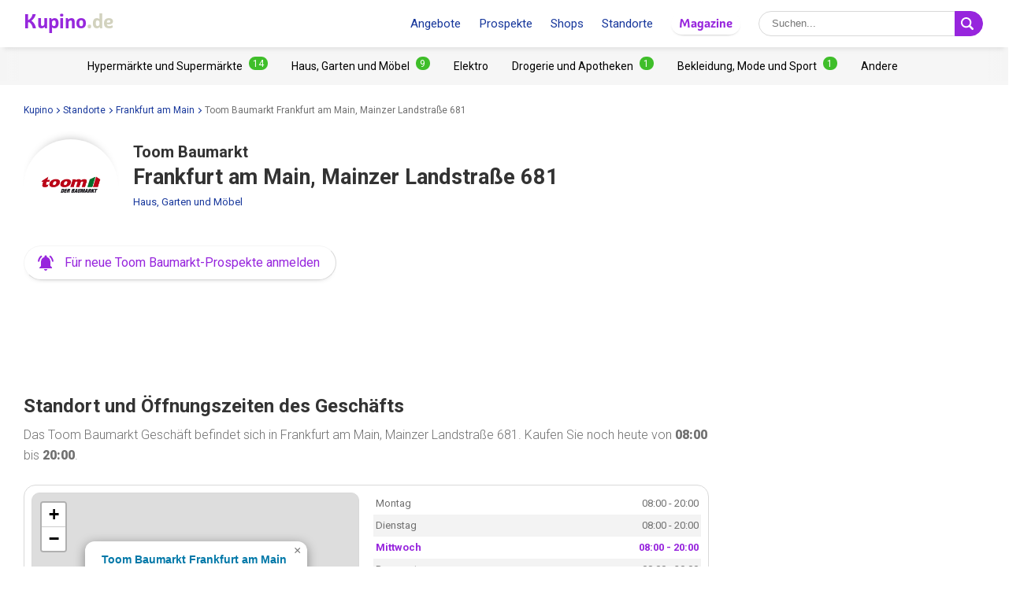

--- FILE ---
content_type: text/html; charset=UTF-8
request_url: https://www.kupino.de/frankfurt-am-main/toom-baumarkt/toom-baumarkt-mainzer-landstrasse
body_size: 11904
content:

<!DOCTYPE html>
<html lang="de">
    <head>
        <meta charset="UTF-8">
        <title>Toom Baumarkt Frankfurt am Main, Mainzer Landstraße 681 - Öffnungszeiten, Prospekte und Angebote | Kupino.de</title>
        <meta name="description" content="Erfahren Sie mehr über die Öffnungszeiten und Verkaufspreise ⭐ in Prospekten von Toom Baumarkt in Frankfurt am Main, Mainzer Landstraße 681 💜 bequem von zu Hause aus.">

        <link rel="shortcut icon" href="/assets/img/favicon.ico">
        <link rel="manifest" href="/manifest-de.json">

        <meta name="theme-color" content="#9725dd">
        <meta name="msapplication-navbutton-color" content="#9725dd">
        <meta name="apple-mobile-web-app-status-bar-style" content="#9725dd">

        <meta name="viewport" content="width=device-width, initial-scale=1.0, minimum-scale=1.0, maximum-scale=5.0, user-scalable=yes">

        
        
                    <meta name="p:domain_verify" content="eb48328b452f2bb9131457bc36f377e6"/>
        

                            <meta property="og:site_name" content="Kupino.de">
<meta property="og:type" content="website">
<meta property="og:url" content="https://www.kupino.de/frankfurt-am-main/toom-baumarkt/toom-baumarkt-mainzer-landstrasse">
<meta property="og:title" content="Toom Baumarkt Frankfurt am Main, Mainzer Landstraße 681 - Öffnungszeiten, Prospekte und Angebote | Kupino.de">
<meta property="og:description" content="Erfahren Sie mehr über die Öffnungszeiten und Verkaufspreise ⭐ in Prospekten von Toom Baumarkt in Frankfurt am Main, Mainzer Landstraße 681 💜 bequem von zu Hause aus.">        
                    <meta property="og:image" content="https:https://img.kupino.de/kupi/thumbs/loga_shopy/toom-baumarkt_600_600.png">
    <link rel="previewimage" href="https:https://img.kupino.de/kupi/thumbs/loga_shopy/toom-baumarkt_600_600.png">
    <link rel="image_src" href="https:https://img.kupino.de/kupi/thumbs/loga_shopy/toom-baumarkt_600_600.png">

            <link rel="canonical" href="https://www.kupino.de/frankfurt-am-main/toom-baumarkt/toom-baumarkt-mainzer-landstrasse">
    <link rel="amphtml" href="https://www.kupino.de/amp/frankfurt-am-main/toom-baumarkt/toom-baumarkt-mainzer-landstrasse">
    <link href="/assets/plugin/leafletjs/css/leaflet.css" rel="stylesheet" type="text/css"/>
    <script src="/assets/plugin/leafletjs/leaflet.js" type="text/javascript"></script>

                    

<link href="https://fonts.googleapis.com/css?family=Roboto:300,400,700,900&display=swap&subset=latin-ext" rel="stylesheet">

<link rel="stylesheet" type="text/css" href="/assets/css/kupi_layout.css"/>
        
                    <!-- Google Tag Manager -->
<script>(function(w,d,s,l,i){w[l]=w[l]||[];w[l].push({'gtm.start':
            new Date().getTime(),event:'gtm.js'});var f=d.getElementsByTagName(s)[0],
        j=d.createElement(s),dl=l!='dataLayer'?'&l='+l:'';j.async=true;j.src=
        'https://www.googletagmanager.com/gtm.js?id='+i+dl;f.parentNode.insertBefore(j,f);
    })(window,document,'script','dataLayer','GTM-NM8XHNF');</script>
<!-- End Google Tag Manager -->

        
                    <script async src="//pagead2.googlesyndication.com/pagead/js/adsbygoogle.js"></script>        
                    <script type='text/javascript' src='https://platform-api.sharethis.com/js/sharethis.js#property=5fa952f008fc500013d1f6a5&product=sop' async='async'></script>
        
    </head>

    <body >

                        <!-- Google Tag Manager (noscript) -->
    <noscript><iframe src="https://www.googletagmanager.com/ns.html?id=GTM-NM8XHNF" height="0" width="0" style="display:none;visibility:hidden"></iframe></noscript>
    <!-- End Google Tag Manager (noscript) -->
        
                
<div id="android-banner" style="display: none;">
    <div id="banner-content">
        <div class="flex align-center">
            <button class="close"></button>
            <div class="logo_letter"><span>K</span></div>
            <div class="text">
                <h3>Kupino App</h3>
                <p>Kostenlos bei Google Play</p>
            </div>
            <span class="btn">Installieren</span>
        </div>
        <a href="https://play.google.com/store/apps/details?id=com.kupi.kupino" title="Kupino - Kostenlos bei Google Play" class="item_link">Kupino</a>
    </div>
</div>
        <div id="top_wrap">

                                        <div id="head_fixed_start"></div>

<div id="head_wrapper" class="pg">

    <div id="head_content">

                            <div class="nav_toggle_wrap">
                <div class="hamburger nav_toggle"></div>
            </div>
        
                <div class="logo_wrap flex-grow">
            <div class="logo_align">   
    <a title="Prospekte und Angebote aus Geschäften"
       class="kupino_logo notranslate de"
       id="logo"
       href="/">
    <span style="color:#9628dc;">Kupino</span><span style="color:#d2d2be">.de</span>
    </a>
</div>
        </div>

        
                <ul id="head_nav">
            <li class="inline-b mar-r-20"><a href="/rabatt" title="Angebote">Angebote</a></li>
<li class="inline-b mar-r-20"><a href="/prospekte" title="Prospekte">Prospekte</a></li>
<li class="inline-b mar-r-20"><a href="/haendler" title="Shops">Shops</a></li>
<li class="inline-b mar-r-20"><a href="/staedte" title="Standorte">Standorte</a></li>

<li class="inline-b mar-r-20" style="box-shadow: 0 2px 4px -4px black; border-radius: 17px; padding: 3px 10px; font-family: Graviola, Arial, sans-serif;">
            <a href="/artikel" title="Magazine" style="color:#9725dd;">
            Magazine
        </a>
    </li>        </ul>

                            
    <form id="head_search"
          class="whisp form_basic relative"
          data-route="/ajax/suggestion"
          data-payload=""
          data-ga-event="search_head">

        <div class="aligner">
            <input type="text"
                   class="pad-lr-8 min-w-250 font-s-16"
                   name="main_search"
                   autocomplete="off"
                   placeholder="Suchen..."
                   data-placeholder="Suchen..."
                   aria-label="Suche">

            <button type="submit"
                    data-fn="submitWhisperer"
                    class="btn colored pad-lr-8"
                    title="Suchen"
                    tabindex="-1">
                <span class="search_ico search"> <svg viewBox="0 0 16 16"><path  d="M 15.609496,13.724143 12.224793,10.339441 C 12.924134,9.2854314 13.333472,8.023418 13.333472,6.6667378 13.333472,2.9906985 10.342775,0 6.6667377,0 2.9906982,0 0,2.9906985 0,6.6667378 c 0,3.6760372 2.9906982,6.6667342 6.6667377,6.6667342 1.3566803,0 2.6186938,-0.409338 3.6727033,-1.108678 l 3.384703,3.384702 c 0.520004,0.520672 1.365347,0.520672 1.885352,0 0.520672,-0.520671 0.520672,-1.364682 0,-1.885353 z M 2.0000211,6.6667378 c 0,-2.573361 2.0933564,-4.6667164 4.6667166,-4.6667164 2.5733592,0 4.6667143,2.0933554 4.6667143,4.6667164 0,2.5733581 -2.0933551,4.6667142 -4.6667143,4.6667142 -2.5733602,0 -4.6667166,-2.0933561 -4.6667166,-4.6667142 z" /></svg></span>
                <span class="x_ico"> <svg viewBox="0 0 32 32"><path d="M18.83,16l8.59-8.59a2,2,0,0,0-2.83-2.83L16,13.17,7.41,4.59A2,2,0,0,0,4.59,7.41L13.17,16,4.59,24.59a2,2,0,1,0,2.83,2.83L16,18.83l8.59,8.59a2,2,0,0,0,2.83-2.83Z"/></svg></span>
            </button>
        </div>

        <div class="spinner smaller absolute"></div>
    </form>
        
    </div>

                <div id="head_mobile_menu_wrap" class="hidden">
            <ul id="head_mobile_menu">
                <li class="inline-b mar-r-20 link"><a href="/rabatt" title="Angebote">Angebote</a></li>
<li class="inline-b mar-r-20 link"><a href="/prospekte" title="Prospekte">Prospekte</a></li>
<li class="inline-b mar-r-20 link"><a href="/haendler" title="Shops">Shops</a></li>
<li class="inline-b mar-r-20 link"><a href="/staedte" title="Standorte">Standorte</a></li>
<li class="inline-b mar-r-20" style="box-shadow: 0 2px 4px -4px black; border-radius: 17px; padding: 0 10px; font-family: Graviola, Arial, sans-serif;">
            <a href="/artikel" title="Magazine" style="color:#9725dd;">
            Magazine
        </a>
    </li>
    <li class="mobile_menu_categories">
        <div id="" class="categories_top_list mobile">

    <div class="categories_scrollbar_wrap">
        <ul class="menu" role="list">
                            
                                        
                    <li class="category" role="listitem">
                        <a class="item_link"
                           href="/kategorie/hypermaerkte-und-supermaerkte"
                           title="Hypermärkte und Supermärkte Händler"></a>

                        <h3 class="mar-0 font-s-14 font-norm"><a href="/kategorie/hypermaerkte-und-supermaerkte"
                               title="Hypermärkte und Supermärkte Händler"><span>Hypermärkte und Supermärkte</span><span class="badge bdg_nr">14</span></a></h3>
                    </li>
                                            
                                        
                    <li class="category" role="listitem">
                        <a class="item_link"
                           href="/kategorie/haus-garten-und-moeble"
                           title="Haus, Garten und Möbel Händler"></a>

                        <h3 class="mar-0 font-s-14 font-norm"><a href="/kategorie/haus-garten-und-moeble"
                               title="Haus, Garten und Möbel Händler"><span>Haus, Garten und Möbel</span><span class="badge bdg_nr">9</span></a></h3>
                    </li>
                                            
                                        
                    <li class="category" role="listitem">
                        <a class="item_link"
                           href="/kategorie/elektro"
                           title="Elektro Händler"></a>

                        <h3 class="mar-0 font-s-14 font-norm"><a href="/kategorie/elektro"
                               title="Elektro Händler"><span>Elektro</span></a></h3>
                    </li>
                                            
                                        
                    <li class="category" role="listitem">
                        <a class="item_link"
                           href="/kategorie/drogerie-und-apotheken"
                           title="Drogerie und Apotheken Händler"></a>

                        <h3 class="mar-0 font-s-14 font-norm"><a href="/kategorie/drogerie-und-apotheken"
                               title="Drogerie und Apotheken Händler"><span>Drogerie und Apotheken</span><span class="badge bdg_nr">1</span></a></h3>
                    </li>
                                            
                                        
                    <li class="category" role="listitem">
                        <a class="item_link"
                           href="/kategorie/bekleidung-mode-und-sport"
                           title="Bekleidung, Mode und Sport Händler"></a>

                        <h3 class="mar-0 font-s-14 font-norm"><a href="/kategorie/bekleidung-mode-und-sport"
                               title="Bekleidung, Mode und Sport Händler"><span>Bekleidung, Mode und Sport</span><span class="badge bdg_nr">1</span></a></h3>
                    </li>
                                            
                                        
                    <li class="category" role="listitem">
                        <a class="item_link"
                           href="/kategorie/andere"
                           title="Andere Händler"></a>

                        <h3 class="mar-0 font-s-14 font-norm"><a href="/kategorie/andere"
                               title="Andere Händler"><span>Andere</span></a></h3>
                    </li>
                                    </ul>
    </div>

</div>    </li>
            </ul>
        </div>
    </div>
            
                                        <div id="categories_top" class="categories_top_list categories_scrollbar">

    <div class="categories_scrollbar_wrap">
        <ul class="menu" role="list">
                            
                                        
                    <li class="category" role="listitem">
                        <a class="item_link"
                           href="/kategorie/hypermaerkte-und-supermaerkte"
                           title="Hypermärkte und Supermärkte Händler"></a>

                        <h3 class="mar-0 font-s-14 font-norm"><a href="/kategorie/hypermaerkte-und-supermaerkte"
                               title="Hypermärkte und Supermärkte Händler"><span>Hypermärkte und Supermärkte</span><span class="badge bdg_nr">14</span></a></h3>
                    </li>
                                            
                                        
                    <li class="category" role="listitem">
                        <a class="item_link"
                           href="/kategorie/haus-garten-und-moeble"
                           title="Haus, Garten und Möbel Händler"></a>

                        <h3 class="mar-0 font-s-14 font-norm"><a href="/kategorie/haus-garten-und-moeble"
                               title="Haus, Garten und Möbel Händler"><span>Haus, Garten und Möbel</span><span class="badge bdg_nr">9</span></a></h3>
                    </li>
                                            
                                        
                    <li class="category" role="listitem">
                        <a class="item_link"
                           href="/kategorie/elektro"
                           title="Elektro Händler"></a>

                        <h3 class="mar-0 font-s-14 font-norm"><a href="/kategorie/elektro"
                               title="Elektro Händler"><span>Elektro</span></a></h3>
                    </li>
                                            
                                        
                    <li class="category" role="listitem">
                        <a class="item_link"
                           href="/kategorie/drogerie-und-apotheken"
                           title="Drogerie und Apotheken Händler"></a>

                        <h3 class="mar-0 font-s-14 font-norm"><a href="/kategorie/drogerie-und-apotheken"
                               title="Drogerie und Apotheken Händler"><span>Drogerie und Apotheken</span><span class="badge bdg_nr">1</span></a></h3>
                    </li>
                                            
                                        
                    <li class="category" role="listitem">
                        <a class="item_link"
                           href="/kategorie/bekleidung-mode-und-sport"
                           title="Bekleidung, Mode und Sport Händler"></a>

                        <h3 class="mar-0 font-s-14 font-norm"><a href="/kategorie/bekleidung-mode-und-sport"
                               title="Bekleidung, Mode und Sport Händler"><span>Bekleidung, Mode und Sport</span><span class="badge bdg_nr">1</span></a></h3>
                    </li>
                                            
                                        
                    <li class="category" role="listitem">
                        <a class="item_link"
                           href="/kategorie/andere"
                           title="Andere Händler"></a>

                        <h3 class="mar-0 font-s-14 font-norm"><a href="/kategorie/andere"
                               title="Andere Händler"><span>Andere</span></a></h3>
                    </li>
                                    </ul>
    </div>

</div>            
                                                </div>

        <div id="page_wrapper" >

            <div id="content_wrapper" >

                                                
    <ul class="bc_nav"><li><a href="/" title="Kupino">Kupino<span class="arrow right mar-l-3 mar-r-5"></span></a></li><li><a href="/staedte" title="Standorte">Standorte<span class="arrow right mar-l-3 mar-r-5"></span></a></li><li><a href="/frankfurt-am-main" title="Frankfurt am Main">Frankfurt am Main<span class="arrow right mar-l-3 mar-r-5"></span></a></li><li><span>Toom Baumarkt Frankfurt am Main, Mainzer Landstraße 681</span></li></ul>            <ol class="hdn" itemscope itemtype="http://schema.org/BreadcrumbList">
        <li itemprop="itemListElement" itemscope itemtype="http://schema.org/ListItem">
            <a itemprop="item" href="https://www.kupino.de"><span itemprop="name">Kupino.de</span></a>
            <meta itemprop="position" content="1" />
        </li>
                    <li itemprop="itemListElement" itemscope itemtype="http://schema.org/ListItem">
                <a itemprop="item" href="https://www.kupino.de/staedte"><span itemprop="name">Standorte</span></a>
                <meta itemprop="position" content="2" />
            </li>
                    <li itemprop="itemListElement" itemscope itemtype="http://schema.org/ListItem">
                <a itemprop="item" href="https://www.kupino.de/frankfurt-am-main"><span itemprop="name">Frankfurt am Main</span></a>
                <meta itemprop="position" content="3" />
            </li>
                    <li itemprop="itemListElement" itemscope itemtype="http://schema.org/ListItem">
                <a itemprop="item" href="https://www.kupino.de"><span itemprop="name">Toom Baumarkt Frankfurt am Main, Mainzer Landstraße 681</span></a>
                <meta itemprop="position" content="4" />
            </li>
            </ol>

                
    <div id="main_content" class="content_block right_column_margin">
        <div class="right_column_clear">

                        <div class="shop_heading">
                <div class="shop_logo_top inline-b">
                            
    <div class=" txt-cent relative">

        <div class="shop_logo_v2">

            <a href="/toom-baumarkt" title="Toom Baumarkt" tabindex="-1"><img width="80" height="80"
                         data-src="https://img.kupino.de/kupi/thumbs/loga_shopy/toom-baumarkt_150_150.png"
                         src="/assets/img/placeholder.png"
                         alt="Toom Baumarkt"
                         title="Toom Baumarkt"><div style="padding-bottom: 100%"></div></a>
        </div>

        
        
            </div>
                </div>

                
                                    <div class="heading_text inline-b">

        <h1 class="pg location_shop"><span class="shop_name">Toom Baumarkt</span> <span class="location_address">Frankfurt am Main, Mainzer Landstraße 681</span></h1>

        <span class="category"><a href="/kategorie/haus-garten-und-moeble"
                              title="Haus, Garten und Möbel Händler">Haus, Garten und Möbel</a></span>

        
</div>

    <div>
        <a href="#"    role="button"
   title="Klicken Sie hier, geben Sie Ihre E-Mail-Adresse ein und melden Sie sich für neue Prospekte an! Es ist völlig KOSTENLOS."
   class="btn-sub btn-icon"
   data-fn="showSubscribePopup">
    <span class="subscribe_icon"><svg viewBox="0 0 24 24" preserveAspectRatio="xMidYMid meet" focusable="false" class="style-scope yt-icon"><g class="style-scope yt-icon"><path d="M7.58 4.08L6.15 2.65C3.75 4.48 2.17 7.3 2.03 10.5h2c.15-2.65 1.51-4.97 3.55-6.42zm12.39 6.42h2c-.15-3.2-1.73-6.02-4.12-7.85l-1.42 1.43c2.02 1.45 3.39 3.77 3.54 6.42zM18 11c0-3.07-1.64-5.64-4.5-6.32V4c0-.83-.67-1.5-1.5-1.5s-1.5.67-1.5 1.5v.68C7.63 5.36 6 7.92 6 11v5l-2 2v1h16v-1l-2-2v-5zm-6 11c.14 0 .27-.01.4-.04.65-.14 1.18-.58 1.44-1.18.1-.24.15-.5.15-.78h-4c.01 1.1.9 2 2.01 2z" class="style-scope yt-icon"></path></g></svg></span>
    <span class="subscribe_text">Für neue Toom Baumarkt-Prospekte anmelden</span>
</a>
    </div>
                            </div>

                        
                        <div class="ad_wrap" data-max-width="1024" style="margin-top: 0;">
                    <div class="adpos">
        <ins class="adsbygoogle"
             style="display:inline-block;width:300px;height:300px"
             data-ad-client="ca-pub-5174456757501997"
             data-ad-slot="5250999203"></ins>
        <script>
            (adsbygoogle = window.adsbygoogle || []).push({});
        </script>
    </div>
    <div class="clear"></div>

            </div>

                        <div class="ad_wrap" data-min-width="1024" style="margin-top: 0;">
                    <div class="adpos leaderboard">
        <ins class="adsbygoogle"
             style="display:block"
             data-ad-client="ca-pub-5174456757501997"
             data-ad-slot="4473104156"
             data-ad-format="horizontal"
             data-full-width-responsive="false"></ins>
        <script>
            (adsbygoogle = window.adsbygoogle || []).push({});
        </script>
        <div class="clear"></div>
    </div>

            </div>

                        
                        
                        
                
                    

<h2>Standort und Öffnungszeiten des Geschäfts</h2>


                                                            
    <p class="quote_small mar-t-15">Das Toom Baumarkt Geschäft befindet sich in Frankfurt am Main, Mainzer Landstraße 681. Kaufen Sie noch heute von <strong class="nowrap">08:00</strong> bis <strong class="nowrap">20:00</strong>.</p>

<div class="row">
    <div class="map_frame mar-b-30" id="m">
                            <div class="col-6-md">
                                    
<div id="map" style="height:283px;" class="smap"></div>

<script type="text/javascript">

    var markerPosition = {
        id : 215123,
        lat : 50.0991339,
        lng : 8.5888706,
        market_name : "Toom Baumarkt Frankfurt am Main",
        seo_url : "toom-baumarkt-mainzer-landstrasse",
        town : "Frankfurt am Main",
        street : "Mainzer Landstraße",
        house_number : "681",
        link_url : "/frankfurt-am-main/toom-baumarkt/toom-baumarkt-mainzer-landstrasse",
        show: true
    }
</script>                            </div>
        
                            <div class="col-6-md">
                <div>
                    

       
<table class="business-hours">
    <tbody>
                    <tr class="business-hours__row">
                <td class="business-hours__day">
                                            Montag                                    </td>
                <td class="business-hours__time">
                                                                        08:00 - 20:00                                                            </td>
            </tr>
                    <tr class="business-hours__row">
                <td class="business-hours__day">
                                            Dienstag                                    </td>
                <td class="business-hours__time">
                                                                        08:00 - 20:00                                                            </td>
            </tr>
                    <tr class="business-hours__row business-hours--active">
                <td class="business-hours__day">
                                            Mittwoch                                    </td>
                <td class="business-hours__time">
                                                                        08:00 - 20:00                                                            </td>
            </tr>
                    <tr class="business-hours__row">
                <td class="business-hours__day">
                                            Donnerstag                                    </td>
                <td class="business-hours__time">
                                                                        08:00 - 20:00                                                            </td>
            </tr>
                    <tr class="business-hours__row">
                <td class="business-hours__day">
                                            Freitag                                    </td>
                <td class="business-hours__time">
                                                                        08:00 - 22:00                                                            </td>
            </tr>
                    <tr class="business-hours__row">
                <td class="business-hours__day">
                                            Samstag                                    </td>
                <td class="business-hours__time">
                                                                        08:00 - 20:00                                                            </td>
            </tr>
                    <tr class="business-hours__row">
                <td class="business-hours__day">
                                            Sonntag                                    </td>
                <td class="business-hours__time">
                                            geschlossen                                    </td>
            </tr>
                <tr>
            <td class="business-hours__info" colspan="2">Die Ladenöffnungszeiten können sich während der Feiertage ändern.</td>
        </tr>
    </tbody>
</table>                </div>
            </div>
            </div>
</div>
                                        <div class="txt-cent mar-b-16">
                        
                        <div class="txt-cent mar-b-30 display inline-block">
    <a href="/toom-baumarkt"
       title="Alle Toom Baumarkt Geschäfte"
       role="button"
       class="big btn colored round btn-all"><span class="btn_text">Alle Toom Baumarkt Geschäfte</span> <span class="arrow right"></span> </a>
</div>                    </div>

                            
                        
                
                    <h2>Toom Baumarkt In der Nähe</h2>
                    <div id="location_shop_near_markets" class="near_shops row mar-col-sm-4 mar-b-30">
                        
                            

<div class="shop_near adress-item pad-r col-4-sm " >

    <a href="/eschborn/toom-baumarkt/toom-baumarkt-guerickestrasse" title="Toom Baumarkt Eschborn, Guerickestraße 10"><span class="addr"><strong >Toom Baumarkt </strong><strong>Eschborn</strong><span></span><span class="display block">Guerickestraße 10</span></span></a>

            <span class="dist">4.2&nbsp;km</span>
    
    <a class="item_link" href="/eschborn/toom-baumarkt/toom-baumarkt-guerickestrasse" title="Toom Baumarkt Eschborn, Guerickestraße 10"></a>

    <div class="map_icon"><svg viewBox="0 0 2.2595065 3.1808841"><path d="m 1.1257256,0 c -0.61868179,0 -1.12968809,0.5044126 -1.12968809,1.1298192 0,0.7195539 1.02878989,1.9233195 1.06913869,1.977118 l 0.060549,0.073947 0.060549,-0.073947 C 1.2266232,3.0598642 2.255544,1.8493731 2.255544,1.1298192 2.255544,0.5111374 1.7444065,0 1.1257256,0 Z m 0,0.8608272 c 0.1479457,0 0.2689921,0.1210464 0.2689921,0.268992 0,0.1479457 -0.1210464,0.2689921 -0.2689921,0.2689921 -0.14794563,0 -0.26899206,-0.1210464 -0.26899206,-0.2689921 0,-0.1479456 0.12104643,-0.268992 0.26899206,-0.268992 z"/></svg></div>

    </div>                        
                            

<div class="shop_near adress-item pad-r col-4-sm " >

    <a href="/kelkheim/toom-baumarkt/toom-baumarkt-lise-meitner-strasse-2" title="Toom Baumarkt Kelkheim, Lise-Meitner-Straße 2"><span class="addr"><strong >Toom Baumarkt </strong><strong>Kelkheim</strong><span></span><span class="display block">Lise-Meitner-Straße 2</span></span></a>

            <span class="dist">8.8&nbsp;km</span>
    
    <a class="item_link" href="/kelkheim/toom-baumarkt/toom-baumarkt-lise-meitner-strasse-2" title="Toom Baumarkt Kelkheim, Lise-Meitner-Straße 2"></a>

    <div class="map_icon"><svg viewBox="0 0 2.2595065 3.1808841"><path d="m 1.1257256,0 c -0.61868179,0 -1.12968809,0.5044126 -1.12968809,1.1298192 0,0.7195539 1.02878989,1.9233195 1.06913869,1.977118 l 0.060549,0.073947 0.060549,-0.073947 C 1.2266232,3.0598642 2.255544,1.8493731 2.255544,1.1298192 2.255544,0.5111374 1.7444065,0 1.1257256,0 Z m 0,0.8608272 c 0.1479457,0 0.2689921,0.1210464 0.2689921,0.268992 0,0.1479457 -0.1210464,0.2689921 -0.2689921,0.2689921 -0.14794563,0 -0.26899206,-0.1210464 -0.26899206,-0.2689921 0,-0.1479456 0.12104643,-0.268992 0.26899206,-0.268992 z"/></svg></div>

    </div>                        
                            

<div class="shop_near adress-item pad-r col-4-sm " >

    <a href="/oberursel/toom-baumarkt/toom-baumarkt-an-den-drei-hasen" title="Toom Baumarkt Oberursel, An den Drei Hasen 55"><span class="addr"><strong >Toom Baumarkt </strong><strong>Oberursel</strong><span></span><span class="display block">An den Drei Hasen 55</span></span></a>

            <span class="dist">12.2&nbsp;km</span>
    
    <a class="item_link" href="/oberursel/toom-baumarkt/toom-baumarkt-an-den-drei-hasen" title="Toom Baumarkt Oberursel, An den Drei Hasen 55"></a>

    <div class="map_icon"><svg viewBox="0 0 2.2595065 3.1808841"><path d="m 1.1257256,0 c -0.61868179,0 -1.12968809,0.5044126 -1.12968809,1.1298192 0,0.7195539 1.02878989,1.9233195 1.06913869,1.977118 l 0.060549,0.073947 0.060549,-0.073947 C 1.2266232,3.0598642 2.255544,1.8493731 2.255544,1.1298192 2.255544,0.5111374 1.7444065,0 1.1257256,0 Z m 0,0.8608272 c 0.1479457,0 0.2689921,0.1210464 0.2689921,0.268992 0,0.1479457 -0.1210464,0.2689921 -0.2689921,0.2689921 -0.14794563,0 -0.26899206,-0.1210464 -0.26899206,-0.2689921 0,-0.1479456 0.12104643,-0.268992 0.26899206,-0.268992 z"/></svg></div>

    </div>                        
                            

<div class="shop_near adress-item pad-r col-4-sm " >

    <a href="/offenbach-am-main/toom-baumarkt/toom-baumarkt-odenwaldring" title="Toom Baumarkt Offenbach am Main, Odenwaldring 70"><span class="addr"><strong >Toom Baumarkt </strong><strong>Offenbach am Main</strong><span></span><span class="display block">Odenwaldring 70</span></span></a>

            <span class="dist">12.2&nbsp;km</span>
    
    <a class="item_link" href="/offenbach-am-main/toom-baumarkt/toom-baumarkt-odenwaldring" title="Toom Baumarkt Offenbach am Main, Odenwaldring 70"></a>

    <div class="map_icon"><svg viewBox="0 0 2.2595065 3.1808841"><path d="m 1.1257256,0 c -0.61868179,0 -1.12968809,0.5044126 -1.12968809,1.1298192 0,0.7195539 1.02878989,1.9233195 1.06913869,1.977118 l 0.060549,0.073947 0.060549,-0.073947 C 1.2266232,3.0598642 2.255544,1.8493731 2.255544,1.1298192 2.255544,0.5111374 1.7444065,0 1.1257256,0 Z m 0,0.8608272 c 0.1479457,0 0.2689921,0.1210464 0.2689921,0.268992 0,0.1479457 -0.1210464,0.2689921 -0.2689921,0.2689921 -0.14794563,0 -0.26899206,-0.1210464 -0.26899206,-0.2689921 0,-0.1479456 0.12104643,-0.268992 0.26899206,-0.268992 z"/></svg></div>

    </div>                        
                            

<div class="shop_near adress-item pad-r col-4-sm " >

    <a href="/langen/toom-baumarkt/toom-baumarkt-amperestrasse" title="Toom Baumarkt Langen, Ampèrestraße 15"><span class="addr"><strong >Toom Baumarkt </strong><strong>Langen</strong><span></span><span class="display block">Ampèrestraße 15</span></span></a>

            <span class="dist">12.4&nbsp;km</span>
    
    <a class="item_link" href="/langen/toom-baumarkt/toom-baumarkt-amperestrasse" title="Toom Baumarkt Langen, Ampèrestraße 15"></a>

    <div class="map_icon"><svg viewBox="0 0 2.2595065 3.1808841"><path d="m 1.1257256,0 c -0.61868179,0 -1.12968809,0.5044126 -1.12968809,1.1298192 0,0.7195539 1.02878989,1.9233195 1.06913869,1.977118 l 0.060549,0.073947 0.060549,-0.073947 C 1.2266232,3.0598642 2.255544,1.8493731 2.255544,1.1298192 2.255544,0.5111374 1.7444065,0 1.1257256,0 Z m 0,0.8608272 c 0.1479457,0 0.2689921,0.1210464 0.2689921,0.268992 0,0.1479457 -0.1210464,0.2689921 -0.2689921,0.2689921 -0.14794563,0 -0.26899206,-0.1210464 -0.26899206,-0.2689921 0,-0.1479456 0.12104643,-0.268992 0.26899206,-0.268992 z"/></svg></div>

    </div>                        
                            

<div class="shop_near adress-item pad-r col-4-sm " >

    <a href="/friedrichsdorf/toom-baumarkt/toom-baumarkt-max-planck-strasse" title="Toom Baumarkt Friedrichsdorf, Max-Planck-Straße 1"><span class="addr"><strong >Toom Baumarkt </strong><strong>Friedrichsdorf</strong><span></span><span class="display block">Max-Planck-Straße 1</span></span></a>

            <span class="dist">18.2&nbsp;km</span>
    
    <a class="item_link" href="/friedrichsdorf/toom-baumarkt/toom-baumarkt-max-planck-strasse" title="Toom Baumarkt Friedrichsdorf, Max-Planck-Straße 1"></a>

    <div class="map_icon"><svg viewBox="0 0 2.2595065 3.1808841"><path d="m 1.1257256,0 c -0.61868179,0 -1.12968809,0.5044126 -1.12968809,1.1298192 0,0.7195539 1.02878989,1.9233195 1.06913869,1.977118 l 0.060549,0.073947 0.060549,-0.073947 C 1.2266232,3.0598642 2.255544,1.8493731 2.255544,1.1298192 2.255544,0.5111374 1.7444065,0 1.1257256,0 Z m 0,0.8608272 c 0.1479457,0 0.2689921,0.1210464 0.2689921,0.268992 0,0.1479457 -0.1210464,0.2689921 -0.2689921,0.2689921 -0.14794563,0 -0.26899206,-0.1210464 -0.26899206,-0.2689921 0,-0.1479456 0.12104643,-0.268992 0.26899206,-0.268992 z"/></svg></div>

    </div>                                            </div>
                
                                
                    
                                                                
                    <p class="mar-t-30 mar-b-30"><span class="arrow right vert-mid mar-r-8"> </span><span class="vert-mid"><a href="/toom-baumarkt" title="Toom Baumarkt">Toom Baumarkt</a> kann auch in <a href="/offenbach-am-main/toom-baumarkt" title="Toom Baumarkt Offenbach am Main">Offenbach am Main</a> und anderen gefunden werden.</span></p>

                
                                
    <div id="subscribe_body_form"
         class="popup_overlay in_body mar-b-30"
         data-fn="hideSubscribePopup"
         data-xhr="/ajax/subscribe"
         data-slug="toom-baumarkt"
         data-name="Toom Baumarkt"
         data-type="shop">
    <div class="popup txt-cent">

        
                
        <h2>Erfahren Sie als erstes von neuen <span class="nowrap">Toom Baumarkt-Prospekten!</span></h2>

        <p>Verpassen Sie nicht die neuesten Toom Baumarkt-Prospekte! Geben Sie Ihre E-Mail-Adresse ein, um Schnäppchen zu machen oder sich inspirieren zu lassen.</p>

                                <form class="form_basic sub_form mar-b-16">

                <label class="check_mark font-s-32 mar-r-10 clr-valid" style="display: none;">✔</label>

                <input type="email" name="subscribe" placeholder="Geben Sie hier Ihre E-Mail-Adresse ein">

                <button type="submit" class="btn colored">Abonnieren! <i class="arrow right"></i> <div class="spinner smaller absolute"></div></button>

                <div style="max-width: 290px; text-align: left; width: 100%; display: block; margin: 0 auto;">
                    <label class="mar-t-15 mar-b-8 display block">
                        <input class="vert-mid mar-r-10" type="checkbox" required >
                        <span class="font-s-12 vert-mid">Ich stimme den Datenschutzbestimmungen zu.</span>
                    </label>
                    <label class="display block">
                        <input class="vert-mid mar-r-10" type="checkbox" required >
                        <span class="font-s-12 vert-mid">Ich bin damit einverstanden, neue Angebote zu erhalten.</span>
                    </label>
                </div>
            </form>
        
        <p class="msg scs hidden"></p>
        <p class="msg err hidden">Bitte geben Sie eine gültige E-Mail-Adresse ein.</p>
        <p class="msg err checkbox hidden">Bitte bestätigen Sie, dass Sie dem Erhalten neuer Angebote und den Datenschutzbestimmungen zustimmen.</p>

        <p class="font-s-12 clr-light-gray"><span class="lock_icon"><svg viewBox="0 0 512 512"><path d="M418.4,232.7h-23.3v-93.1C395.1,62.5,332.6,0,255.5,0S115.9,62.5,115.9,139.6v93.1H92.6c-12.8,0-23.3,10.4-23.3,23.3v232.7c0,12.9,10.4,23.3,23.3,23.3h325.8c12.8,0,23.3-10.4,23.3-23.3V256C441.7,243.1,431.2,232.7,418.4,232.7z M348.6,232.7H162.4v-93.1c0-51.4,41.7-93.1,93.1-93.1s93.1,41.7,93.1,93.1V232.7z"/></svg></span>Wir respektieren Ihre E-Mail-Privatsphäre.</p>
        <p class="font-s-12 clr-light-gray">Null Spam. Sie können den Newsletter jederzeit abbestellen.</p>

    </div>
</div>

                
                    <h2>Die nächste Haus, Garten und Möbel</h2>
                    <div id="location_other_near_markets" class="near_shops row mar-col-sm-4 mar-b-30">

                                                    

<div class="shop_near adress-item pad-r col-4-sm " >

    <a href="/frankfurt-am-main/tedi/tedi-mainzer-landstrasse" title="TEDi Frankfurt am Main, Mainzer Landstraße 683"><span class="addr"><strong >TEDi </strong><strong>Frankfurt am Main</strong><span></span><span class="display block">Mainzer Landstraße 683</span></span></a>

            <span class="dist static">0.1&nbsp;km</span>
    
    <a class="item_link" href="/frankfurt-am-main/tedi/tedi-mainzer-landstrasse" title="TEDi Frankfurt am Main, Mainzer Landstraße 683"></a>

    <div class="map_icon"><svg viewBox="0 0 2.2595065 3.1808841"><path d="m 1.1257256,0 c -0.61868179,0 -1.12968809,0.5044126 -1.12968809,1.1298192 0,0.7195539 1.02878989,1.9233195 1.06913869,1.977118 l 0.060549,0.073947 0.060549,-0.073947 C 1.2266232,3.0598642 2.255544,1.8493731 2.255544,1.1298192 2.255544,0.5111374 1.7444065,0 1.1257256,0 Z m 0,0.8608272 c 0.1479457,0 0.2689921,0.1210464 0.2689921,0.268992 0,0.1479457 -0.1210464,0.2689921 -0.2689921,0.2689921 -0.14794563,0 -0.26899206,-0.1210464 -0.26899206,-0.2689921 0,-0.1479456 0.12104643,-0.268992 0.26899206,-0.268992 z"/></svg></div>

                        <img src="https://img.kupino.de/kupi/thumbs/loga_shopy/tedi_150_150.png"
                 alt="TEDi"
                 style="position: absolute; width: 50px; height: 50px; top: 5px; right: 8px;">
            </div>                                                    

<div class="shop_near adress-item pad-r col-4-sm " >

    <a href="/frankfurt-am-main/tedi/tedi-waldschulstrasse" title="TEDi Frankfurt am Main, Waldschulstraße 14-18"><span class="addr"><strong >TEDi </strong><strong>Frankfurt am Main</strong><span></span><span class="display block">Waldschulstraße 14-18</span></span></a>

            <span class="dist static">1.4&nbsp;km</span>
    
    <a class="item_link" href="/frankfurt-am-main/tedi/tedi-waldschulstrasse" title="TEDi Frankfurt am Main, Waldschulstraße 14-18"></a>

    <div class="map_icon"><svg viewBox="0 0 2.2595065 3.1808841"><path d="m 1.1257256,0 c -0.61868179,0 -1.12968809,0.5044126 -1.12968809,1.1298192 0,0.7195539 1.02878989,1.9233195 1.06913869,1.977118 l 0.060549,0.073947 0.060549,-0.073947 C 1.2266232,3.0598642 2.255544,1.8493731 2.255544,1.1298192 2.255544,0.5111374 1.7444065,0 1.1257256,0 Z m 0,0.8608272 c 0.1479457,0 0.2689921,0.1210464 0.2689921,0.268992 0,0.1479457 -0.1210464,0.2689921 -0.2689921,0.2689921 -0.14794563,0 -0.26899206,-0.1210464 -0.26899206,-0.2689921 0,-0.1479456 0.12104643,-0.268992 0.26899206,-0.268992 z"/></svg></div>

                        <img src="https://img.kupino.de/kupi/thumbs/loga_shopy/tedi_150_150.png"
                 alt="TEDi"
                 style="position: absolute; width: 50px; height: 50px; top: 5px; right: 8px;">
            </div>                                                    

<div class="shop_near adress-item pad-r col-4-sm " >

    <a href="/frankfurt-am-main/tedi/tedi-konigsteiner-str-2" title="TEDi Frankfurt am Main, Königsteiner Str. 11-13"><span class="addr"><strong >TEDi </strong><strong>Frankfurt am Main</strong><span></span><span class="display block">Königsteiner Str. 11-13</span></span></a>

            <span class="dist static">2.8&nbsp;km</span>
    
    <a class="item_link" href="/frankfurt-am-main/tedi/tedi-konigsteiner-str-2" title="TEDi Frankfurt am Main, Königsteiner Str. 11-13"></a>

    <div class="map_icon"><svg viewBox="0 0 2.2595065 3.1808841"><path d="m 1.1257256,0 c -0.61868179,0 -1.12968809,0.5044126 -1.12968809,1.1298192 0,0.7195539 1.02878989,1.9233195 1.06913869,1.977118 l 0.060549,0.073947 0.060549,-0.073947 C 1.2266232,3.0598642 2.255544,1.8493731 2.255544,1.1298192 2.255544,0.5111374 1.7444065,0 1.1257256,0 Z m 0,0.8608272 c 0.1479457,0 0.2689921,0.1210464 0.2689921,0.268992 0,0.1479457 -0.1210464,0.2689921 -0.2689921,0.2689921 -0.14794563,0 -0.26899206,-0.1210464 -0.26899206,-0.2689921 0,-0.1479456 0.12104643,-0.268992 0.26899206,-0.268992 z"/></svg></div>

                        <img src="https://img.kupino.de/kupi/thumbs/loga_shopy/tedi_150_150.png"
                 alt="TEDi"
                 style="position: absolute; width: 50px; height: 50px; top: 5px; right: 8px;">
            </div>                                                    

<div class="shop_near adress-item pad-r col-4-sm " >

    <a href="/eschborn/dehner/dehner-lorscher-str" title="Dehner Eschborn, Lorscher Str. 80"><span class="addr"><strong >Dehner </strong><strong>Eschborn</strong><span></span><span class="display block">Lorscher Str. 80</span></span></a>

            <span class="dist static">3.6&nbsp;km</span>
    
    <a class="item_link" href="/eschborn/dehner/dehner-lorscher-str" title="Dehner Eschborn, Lorscher Str. 80"></a>

    <div class="map_icon"><svg viewBox="0 0 2.2595065 3.1808841"><path d="m 1.1257256,0 c -0.61868179,0 -1.12968809,0.5044126 -1.12968809,1.1298192 0,0.7195539 1.02878989,1.9233195 1.06913869,1.977118 l 0.060549,0.073947 0.060549,-0.073947 C 1.2266232,3.0598642 2.255544,1.8493731 2.255544,1.1298192 2.255544,0.5111374 1.7444065,0 1.1257256,0 Z m 0,0.8608272 c 0.1479457,0 0.2689921,0.1210464 0.2689921,0.268992 0,0.1479457 -0.1210464,0.2689921 -0.2689921,0.2689921 -0.14794563,0 -0.26899206,-0.1210464 -0.26899206,-0.2689921 0,-0.1479456 0.12104643,-0.268992 0.26899206,-0.268992 z"/></svg></div>

                        <img src="https://img.kupino.de/kupi/thumbs/loga_shopy/dehner_150_150.png"
                 alt="Dehner"
                 style="position: absolute; width: 50px; height: 50px; top: 5px; right: 8px;">
            </div>                                                    

<div class="shop_near adress-item pad-r col-4-sm " >

    <a href="/frankfurt-am-main/tedi/tedi-konigsteiner-str-3" title="TEDi Frankfurt am Main, Königsteiner Str. 106"><span class="addr"><strong >TEDi </strong><strong>Frankfurt am Main</strong><span></span><span class="display block">Königsteiner Str. 106</span></span></a>

            <span class="dist static">3.7&nbsp;km</span>
    
    <a class="item_link" href="/frankfurt-am-main/tedi/tedi-konigsteiner-str-3" title="TEDi Frankfurt am Main, Königsteiner Str. 106"></a>

    <div class="map_icon"><svg viewBox="0 0 2.2595065 3.1808841"><path d="m 1.1257256,0 c -0.61868179,0 -1.12968809,0.5044126 -1.12968809,1.1298192 0,0.7195539 1.02878989,1.9233195 1.06913869,1.977118 l 0.060549,0.073947 0.060549,-0.073947 C 1.2266232,3.0598642 2.255544,1.8493731 2.255544,1.1298192 2.255544,0.5111374 1.7444065,0 1.1257256,0 Z m 0,0.8608272 c 0.1479457,0 0.2689921,0.1210464 0.2689921,0.268992 0,0.1479457 -0.1210464,0.2689921 -0.2689921,0.2689921 -0.14794563,0 -0.26899206,-0.1210464 -0.26899206,-0.2689921 0,-0.1479456 0.12104643,-0.268992 0.26899206,-0.268992 z"/></svg></div>

                        <img src="https://img.kupino.de/kupi/thumbs/loga_shopy/tedi_150_150.png"
                 alt="TEDi"
                 style="position: absolute; width: 50px; height: 50px; top: 5px; right: 8px;">
            </div>                                                    

<div class="shop_near adress-item pad-r col-4-sm " >

    <a href="/eschborn/hellweg/hellweg-frankfurter-str" title="Hellweg Eschborn, Frankfurter Str. 2-8"><span class="addr"><strong >Hellweg </strong><strong>Eschborn</strong><span></span><span class="display block">Frankfurter Str. 2-8</span></span></a>

            <span class="dist static">3.9&nbsp;km</span>
    
    <a class="item_link" href="/eschborn/hellweg/hellweg-frankfurter-str" title="Hellweg Eschborn, Frankfurter Str. 2-8"></a>

    <div class="map_icon"><svg viewBox="0 0 2.2595065 3.1808841"><path d="m 1.1257256,0 c -0.61868179,0 -1.12968809,0.5044126 -1.12968809,1.1298192 0,0.7195539 1.02878989,1.9233195 1.06913869,1.977118 l 0.060549,0.073947 0.060549,-0.073947 C 1.2266232,3.0598642 2.255544,1.8493731 2.255544,1.1298192 2.255544,0.5111374 1.7444065,0 1.1257256,0 Z m 0,0.8608272 c 0.1479457,0 0.2689921,0.1210464 0.2689921,0.268992 0,0.1479457 -0.1210464,0.2689921 -0.2689921,0.2689921 -0.14794563,0 -0.26899206,-0.1210464 -0.26899206,-0.2689921 0,-0.1479456 0.12104643,-0.268992 0.26899206,-0.268992 z"/></svg></div>

                        <img src="https://img.kupino.de/kupi/thumbs/loga_shopy/hellweg_150_150.png"
                 alt="Hellweg"
                 style="position: absolute; width: 50px; height: 50px; top: 5px; right: 8px;">
            </div>                                            </div>
                
            
                                        
                    <h2>Haushaltswarengeschäfte in der Nähe von Sehenswürdigkeiten</h2>

                    <div id="points_of_interest" class="near_shops row mar-col-sm-4 mar-b-30">

                        
                                                                                                                                                    
                            

<div class="shop_near adress-item pad-r col-4-sm ">

    <a href="/geschaefte-in-der-naehe/schwanheimer-duene/haus-garten-und-moeble" title="Geschäfte in der Nähe von Schwanheimer Düne"><span class="addr"><strong class="display block">Schwanheimer Düne </strong><div>Frankfurt am Main</div><span class="display block">Höchster Weg 70</span></span></a></a>

            <span class="dist">2.4 km</span>
    
    <a class="item_link" href="/geschaefte-in-der-naehe/schwanheimer-duene/haus-garten-und-moeble" title="Geschäfte in der Nähe von Schwanheimer Düne"></a>

    <div class="map_icon"><svg viewBox="0 0 2.2595065 3.1808841"><path d="m 1.1257256,0 c -0.61868179,0 -1.12968809,0.5044126 -1.12968809,1.1298192 0,0.7195539 1.02878989,1.9233195 1.06913869,1.977118 l 0.060549,0.073947 0.060549,-0.073947 C 1.2266232,3.0598642 2.255544,1.8493731 2.255544,1.1298192 2.255544,0.5111374 1.7444065,0 1.1257256,0 Z m 0,0.8608272 c 0.1479457,0 0.2689921,0.1210464 0.2689921,0.268992 0,0.1479457 -0.1210464,0.2689921 -0.2689921,0.2689921 -0.14794563,0 -0.26899206,-0.1210464 -0.26899206,-0.2689921 0,-0.1479456 0.12104643,-0.268992 0.26899206,-0.268992 z"/></svg></div>

</div>                        
                                                                                                                                                    
                            

<div class="shop_near adress-item pad-r col-4-sm ">

    <a href="/geschaefte-in-der-naehe/rebstockbad/haus-garten-und-moeble" title="Geschäfte in der Nähe von Rebstockbad"><span class="addr"><strong class="display block">Rebstockbad </strong><div>Frankfurt am Main</div></span></a></a>

            <span class="dist">2.7 km</span>
    
    <a class="item_link" href="/geschaefte-in-der-naehe/rebstockbad/haus-garten-und-moeble" title="Geschäfte in der Nähe von Rebstockbad"></a>

    <div class="map_icon"><svg viewBox="0 0 2.2595065 3.1808841"><path d="m 1.1257256,0 c -0.61868179,0 -1.12968809,0.5044126 -1.12968809,1.1298192 0,0.7195539 1.02878989,1.9233195 1.06913869,1.977118 l 0.060549,0.073947 0.060549,-0.073947 C 1.2266232,3.0598642 2.255544,1.8493731 2.255544,1.1298192 2.255544,0.5111374 1.7444065,0 1.1257256,0 Z m 0,0.8608272 c 0.1479457,0 0.2689921,0.1210464 0.2689921,0.268992 0,0.1479457 -0.1210464,0.2689921 -0.2689921,0.2689921 -0.14794563,0 -0.26899206,-0.1210464 -0.26899206,-0.2689921 0,-0.1479456 0.12104643,-0.268992 0.26899206,-0.268992 z"/></svg></div>

</div>                        
                                                                                                                                                    
                            

<div class="shop_near adress-item pad-r col-4-sm ">

    <a href="/geschaefte-in-der-naehe/experiminta-sciencecenter/haus-garten-und-moeble" title="Geschäfte in der Nähe von EXPERIMINTA ScienceCenter"><span class="addr"><strong class="display block">EXPERIMINTA ScienceCenter </strong><div>Frankfurt am Main</div><span class="display block">Hamburger Allee 22-24</span></span></a></a>

            <span class="dist">4.5 km</span>
    
    <a class="item_link" href="/geschaefte-in-der-naehe/experiminta-sciencecenter/haus-garten-und-moeble" title="Geschäfte in der Nähe von EXPERIMINTA ScienceCenter"></a>

    <div class="map_icon"><svg viewBox="0 0 2.2595065 3.1808841"><path d="m 1.1257256,0 c -0.61868179,0 -1.12968809,0.5044126 -1.12968809,1.1298192 0,0.7195539 1.02878989,1.9233195 1.06913869,1.977118 l 0.060549,0.073947 0.060549,-0.073947 C 1.2266232,3.0598642 2.255544,1.8493731 2.255544,1.1298192 2.255544,0.5111374 1.7444065,0 1.1257256,0 Z m 0,0.8608272 c 0.1479457,0 0.2689921,0.1210464 0.2689921,0.268992 0,0.1479457 -0.1210464,0.2689921 -0.2689921,0.2689921 -0.14794563,0 -0.26899206,-0.1210464 -0.26899206,-0.2689921 0,-0.1479456 0.12104643,-0.268992 0.26899206,-0.268992 z"/></svg></div>

</div>                        
                                                                                                                                                    
                            

<div class="shop_near adress-item pad-r col-4-sm ">

    <a href="/geschaefte-in-der-naehe/westend-gate/haus-garten-und-moeble" title="Geschäfte in der Nähe von Westend Gate"><span class="addr"><strong class="display block">Westend Gate </strong><div>Frankfurt am Main</div></span></a></a>

            <span class="dist">4.6 km</span>
    
    <a class="item_link" href="/geschaefte-in-der-naehe/westend-gate/haus-garten-und-moeble" title="Geschäfte in der Nähe von Westend Gate"></a>

    <div class="map_icon"><svg viewBox="0 0 2.2595065 3.1808841"><path d="m 1.1257256,0 c -0.61868179,0 -1.12968809,0.5044126 -1.12968809,1.1298192 0,0.7195539 1.02878989,1.9233195 1.06913869,1.977118 l 0.060549,0.073947 0.060549,-0.073947 C 1.2266232,3.0598642 2.255544,1.8493731 2.255544,1.1298192 2.255544,0.5111374 1.7444065,0 1.1257256,0 Z m 0,0.8608272 c 0.1479457,0 0.2689921,0.1210464 0.2689921,0.268992 0,0.1479457 -0.1210464,0.2689921 -0.2689921,0.2689921 -0.14794563,0 -0.26899206,-0.1210464 -0.26899206,-0.2689921 0,-0.1479456 0.12104643,-0.268992 0.26899206,-0.268992 z"/></svg></div>

</div>                        
                                                                                                                                                    
                            

<div class="shop_near adress-item pad-r col-4-sm ">

    <a href="/geschaefte-in-der-naehe/hammering-man/haus-garten-und-moeble" title="Geschäfte in der Nähe von Hammering Man"><span class="addr"><strong class="display block">Hammering Man </strong><div>Frankfurt am Main</div><span class="display block">Friedrich-Ebert-Anlage</span></span></a></a>

            <span class="dist">4.7 km</span>
    
    <a class="item_link" href="/geschaefte-in-der-naehe/hammering-man/haus-garten-und-moeble" title="Geschäfte in der Nähe von Hammering Man"></a>

    <div class="map_icon"><svg viewBox="0 0 2.2595065 3.1808841"><path d="m 1.1257256,0 c -0.61868179,0 -1.12968809,0.5044126 -1.12968809,1.1298192 0,0.7195539 1.02878989,1.9233195 1.06913869,1.977118 l 0.060549,0.073947 0.060549,-0.073947 C 1.2266232,3.0598642 2.255544,1.8493731 2.255544,1.1298192 2.255544,0.5111374 1.7444065,0 1.1257256,0 Z m 0,0.8608272 c 0.1479457,0 0.2689921,0.1210464 0.2689921,0.268992 0,0.1479457 -0.1210464,0.2689921 -0.2689921,0.2689921 -0.14794563,0 -0.26899206,-0.1210464 -0.26899206,-0.2689921 0,-0.1479456 0.12104643,-0.268992 0.26899206,-0.268992 z"/></svg></div>

</div>                        
                                                                                                                                                    
                            

<div class="shop_near adress-item pad-r col-4-sm ">

    <a href="/geschaefte-in-der-naehe/bockenheimer-warte/haus-garten-und-moeble" title="Geschäfte in der Nähe von Bockenheimer Warte"><span class="addr"><strong class="display block">Bockenheimer Warte </strong><div>Frankfurt am Main</div></span></a></a>

            <span class="dist">5 km</span>
    
    <a class="item_link" href="/geschaefte-in-der-naehe/bockenheimer-warte/haus-garten-und-moeble" title="Geschäfte in der Nähe von Bockenheimer Warte"></a>

    <div class="map_icon"><svg viewBox="0 0 2.2595065 3.1808841"><path d="m 1.1257256,0 c -0.61868179,0 -1.12968809,0.5044126 -1.12968809,1.1298192 0,0.7195539 1.02878989,1.9233195 1.06913869,1.977118 l 0.060549,0.073947 0.060549,-0.073947 C 1.2266232,3.0598642 2.255544,1.8493731 2.255544,1.1298192 2.255544,0.5111374 1.7444065,0 1.1257256,0 Z m 0,0.8608272 c 0.1479457,0 0.2689921,0.1210464 0.2689921,0.268992 0,0.1479457 -0.1210464,0.2689921 -0.2689921,0.2689921 -0.14794563,0 -0.26899206,-0.1210464 -0.26899206,-0.2689921 0,-0.1479456 0.12104643,-0.268992 0.26899206,-0.268992 z"/></svg></div>

</div>                                            </div>
                            
                        
            <div class="ad_wrap">
                    <div class="adpos">
        <ins class="adsbygoogle"
             style="display:block"
             data-ad-format="autorelaxed"
             data-ad-client="ca-pub-5174456757501997"
             data-ad-slot="3666222239"
             data-matched-content-ui-type="image_stacked,image_stacked"
             data-matched-content-rows-num="2,2"
             data-matched-content-columns-num="1,3"></ins>
        <script>(adsbygoogle = window.adsbygoogle || []).push({});</script>
    </div>
    <div class="clear"></div>

            </div>

                                                            <h2>Läden in Frankfurt am Main</h2>

                    <p class="quote_small">Entdecken Sie Prospekte von 42 anderen Geschäften in <a href="/frankfurt-am-main" title="Frankfurt am Main">Frankfurt am Main</a>.</p>
                
                
<div class="row shop_logos_v2 favourite_shops pad-t-8">
    
                
                                        
                
    <div class="col-2-sm txt-cent relative">

        <div class="shop_logo_v2">

            <a href="/frankfurt-am-main/aldi-sued" title="Aldi Süd Frankfurt am Main" tabindex="-1"><img width="80" height="80"
                         data-src="https://img.kupino.de/kupi/thumbs/loga_shopy/aldi-sued-2_150_150.png"
                         src="/assets/img/placeholder.png"
                         alt="Aldi Süd"
                         title="Aldi Süd Frankfurt am Main"><div style="padding-bottom: 100%"></div></a>
        </div>

                    <a href="/frankfurt-am-main/aldi-sued" title="Aldi Süd Frankfurt am Main" class="shop_link">
                <span class="font-s-14 notranslate">Aldi Süd</span>
            </a>
        
        
            </div>
    
                
                                        
                
    <div class="col-2-sm txt-cent relative">

        <div class="shop_logo_v2">

            <a href="/frankfurt-am-main/norma" title="Norma Frankfurt am Main" tabindex="-1"><img width="80" height="80"
                         data-src="https://img.kupino.de/kupi/thumbs/loga_shopy/norma_150_150.png"
                         src="/assets/img/placeholder.png"
                         alt="Norma"
                         title="Norma Frankfurt am Main"><div style="padding-bottom: 100%"></div></a>
        </div>

                    <a href="/frankfurt-am-main/norma" title="Norma Frankfurt am Main" class="shop_link">
                <span class="font-s-14 notranslate">Norma</span>
            </a>
        
        
            </div>
    
                
                                        
                
    <div class="col-2-sm txt-cent relative">

        <div class="shop_logo_v2">

            <a href="/frankfurt-am-main/rossmann" title="Rossmann Frankfurt am Main" tabindex="-1"><img width="80" height="80"
                         data-src="https://img.kupino.de/kupi/thumbs/loga_shopy/rossmann_150_150.png"
                         src="/assets/img/placeholder.png"
                         alt="Rossmann"
                         title="Rossmann Frankfurt am Main"><div style="padding-bottom: 100%"></div></a>
        </div>

                    <a href="/frankfurt-am-main/rossmann" title="Rossmann Frankfurt am Main" class="shop_link">
                <span class="font-s-14 notranslate">Rossmann</span>
            </a>
        
        
            </div>
    
                
                                        
                
    <div class="col-2-sm txt-cent relative">

        <div class="shop_logo_v2">

            <a href="/frankfurt-am-main/obi" title="OBI Frankfurt am Main" tabindex="-1"><img width="80" height="80"
                         data-src="https://img.kupino.de/kupi/thumbs/loga_shopy/obi_150_150.png"
                         src="/assets/img/placeholder.png"
                         alt="OBI"
                         title="OBI Frankfurt am Main"><div style="padding-bottom: 100%"></div></a>
        </div>

                    <a href="/frankfurt-am-main/obi" title="OBI Frankfurt am Main" class="shop_link">
                <span class="font-s-14 notranslate">OBI</span>
            </a>
        
        
            </div>
    
                
                                        
                
    <div class="col-2-sm txt-cent relative">

        <div class="shop_logo_v2">

            <a href="/frankfurt-am-main/nkd" title="NKD Frankfurt am Main" tabindex="-1"><img width="80" height="80"
                         data-src="https://img.kupino.de/kupi/thumbs/loga_shopy/nkd_150_150.png"
                         src="/assets/img/placeholder.png"
                         alt="NKD"
                         title="NKD Frankfurt am Main"><div style="padding-bottom: 100%"></div></a>
        </div>

                    <a href="/frankfurt-am-main/nkd" title="NKD Frankfurt am Main" class="shop_link">
                <span class="font-s-14 notranslate">NKD</span>
            </a>
        
        
            </div>
    
                
                                        
                
    <div class="col-2-sm txt-cent relative">

        <div class="shop_logo_v2">

            <a href="/frankfurt-am-main/ikea" title="IKEA Frankfurt am Main" tabindex="-1"><img width="80" height="80"
                         data-src="https://img.kupino.de/kupi/thumbs/loga_shopy/ikea-1_150_150.png"
                         src="/assets/img/placeholder.png"
                         alt="IKEA"
                         title="IKEA Frankfurt am Main"><div style="padding-bottom: 100%"></div></a>
        </div>

                    <a href="/frankfurt-am-main/ikea" title="IKEA Frankfurt am Main" class="shop_link">
                <span class="font-s-14 notranslate">IKEA</span>
            </a>
        
        
            </div>
    
                
                                        
                
    <div class="col-2-sm txt-cent relative">

        <div class="shop_logo_v2">

            <a href="/frankfurt-am-main/media-markt" title="Media Markt Frankfurt am Main" tabindex="-1"><img width="80" height="80"
                         data-src="https://img.kupino.de/kupi/thumbs/loga_shopy/media-markt_150_150.jpg"
                         src="/assets/img/placeholder.png"
                         alt="Media Markt"
                         title="Media Markt Frankfurt am Main"><div style="padding-bottom: 100%"></div></a>
        </div>

                    <a href="/frankfurt-am-main/media-markt" title="Media Markt Frankfurt am Main" class="shop_link">
                <span class="font-s-14 notranslate">Media Markt</span>
            </a>
        
        
            </div>
    
                
                                        
                
    <div class="col-2-sm txt-cent relative">

        <div class="shop_logo_v2">

            <a href="/frankfurt-am-main/lidl" title="Lidl Frankfurt am Main" tabindex="-1"><img width="80" height="80"
                         data-src="https://img.kupino.de/kupi/thumbs/loga_shopy/lidl_150_150.png"
                         src="/assets/img/placeholder.png"
                         alt="Lidl"
                         title="Lidl Frankfurt am Main"><div style="padding-bottom: 100%"></div></a>
        </div>

                    <a href="/frankfurt-am-main/lidl" title="Lidl Frankfurt am Main" class="shop_link">
                <span class="font-s-14 notranslate">Lidl</span>
            </a>
        
        
            </div>
    
                
                                        
                
    <div class="col-2-sm txt-cent relative">

        <div class="shop_logo_v2">

            <a href="/frankfurt-am-main/penny" title="Penny Frankfurt am Main" tabindex="-1"><img width="80" height="80"
                         data-src="https://img.kupino.de/kupi/thumbs/loga_shopy/penny_150_150.png"
                         src="/assets/img/placeholder.png"
                         alt="Penny"
                         title="Penny Frankfurt am Main"><div style="padding-bottom: 100%"></div></a>
        </div>

                    <a href="/frankfurt-am-main/penny" title="Penny Frankfurt am Main" class="shop_link">
                <span class="font-s-14 notranslate">Penny</span>
            </a>
        
        
            </div>
    
                
                                        
                
    <div class="col-2-sm txt-cent relative">

        <div class="shop_logo_v2">

            <a href="/frankfurt-am-main/hit" title="Hit Frankfurt am Main" tabindex="-1"><img width="80" height="80"
                         data-src="https://img.kupino.de/kupi/thumbs/loga_shopy/hit-1_150_150.png"
                         src="/assets/img/placeholder.png"
                         alt="Hit"
                         title="Hit Frankfurt am Main"><div style="padding-bottom: 100%"></div></a>
        </div>

                    <a href="/frankfurt-am-main/hit" title="Hit Frankfurt am Main" class="shop_link">
                <span class="font-s-14 notranslate">Hit</span>
            </a>
        
        
            </div>
    
                
                                        
                
    <div class="col-2-sm txt-cent relative">

        <div class="shop_logo_v2">

            <a href="/frankfurt-am-main/rewe" title="REWE Frankfurt am Main" tabindex="-1"><img width="80" height="80"
                         data-src="https://img.kupino.de/kupi/thumbs/loga_shopy/rewe_150_150.png"
                         src="/assets/img/placeholder.png"
                         alt="REWE"
                         title="REWE Frankfurt am Main"><div style="padding-bottom: 100%"></div></a>
        </div>

                    <a href="/frankfurt-am-main/rewe" title="REWE Frankfurt am Main" class="shop_link">
                <span class="font-s-14 notranslate">REWE</span>
            </a>
        
        
            </div>
    
                
                                        
                
    <div class="col-2-sm txt-cent relative">

        <div class="shop_logo_v2">

            <a href="/frankfurt-am-main/mueller" title="Müller Frankfurt am Main" tabindex="-1"><img width="80" height="80"
                         data-src="https://img.kupino.de/kupi/thumbs/loga_shopy/mueller_150_150.png"
                         src="/assets/img/placeholder.png"
                         alt="Müller"
                         title="Müller Frankfurt am Main"><div style="padding-bottom: 100%"></div></a>
        </div>

                    <a href="/frankfurt-am-main/mueller" title="Müller Frankfurt am Main" class="shop_link">
                <span class="font-s-14 notranslate">Müller</span>
            </a>
        
        
            </div>
    
                
                                        
                
    <div class="col-2-sm txt-cent relative">

        <div class="shop_logo_v2">

            <a href="/frankfurt-am-main/saturn" title="Saturn Frankfurt am Main" tabindex="-1"><img width="80" height="80"
                         data-src="https://img.kupino.de/kupi/thumbs/loga_shopy/saturn_150_150.png"
                         src="/assets/img/placeholder.png"
                         alt="Saturn"
                         title="Saturn Frankfurt am Main"><div style="padding-bottom: 100%"></div></a>
        </div>

                    <a href="/frankfurt-am-main/saturn" title="Saturn Frankfurt am Main" class="shop_link">
                <span class="font-s-14 notranslate">Saturn</span>
            </a>
        
        
            </div>
    
                
                                        
                
    <div class="col-2-sm txt-cent relative">

        <div class="shop_logo_v2">

            <a href="/frankfurt-am-main/poco" title="POCO Frankfurt am Main" tabindex="-1"><img width="80" height="80"
                         data-src="https://img.kupino.de/kupi/thumbs/loga_shopy/poco_150_150.png"
                         src="/assets/img/placeholder.png"
                         alt="POCO"
                         title="POCO Frankfurt am Main"><div style="padding-bottom: 100%"></div></a>
        </div>

                    <a href="/frankfurt-am-main/poco" title="POCO Frankfurt am Main" class="shop_link">
                <span class="font-s-14 notranslate">POCO</span>
            </a>
        
        
            </div>
    
                
                                        
                
    <div class="col-2-sm txt-cent relative">

        <div class="shop_logo_v2">

            <a href="/frankfurt-am-main/kik" title="KiK Frankfurt am Main" tabindex="-1"><img width="80" height="80"
                         data-src="https://img.kupino.de/kupi/thumbs/loga_shopy/kik_150_150.jpg"
                         src="/assets/img/placeholder.png"
                         alt="KiK"
                         title="KiK Frankfurt am Main"><div style="padding-bottom: 100%"></div></a>
        </div>

                    <a href="/frankfurt-am-main/kik" title="KiK Frankfurt am Main" class="shop_link">
                <span class="font-s-14 notranslate">KiK</span>
            </a>
        
        
            </div>
    
                
                                        
                
    <div class="col-2-sm txt-cent relative">

        <div class="shop_logo_v2">

            <a href="/frankfurt-am-main/depot" title="Depot Frankfurt am Main" tabindex="-1"><img width="80" height="80"
                         data-src="https://img.kupino.de/kupi/thumbs/loga_shopy/depot_150_150.png"
                         src="/assets/img/placeholder.png"
                         alt="Depot"
                         title="Depot Frankfurt am Main"><div style="padding-bottom: 100%"></div></a>
        </div>

                    <a href="/frankfurt-am-main/depot" title="Depot Frankfurt am Main" class="shop_link">
                <span class="font-s-14 notranslate">Depot</span>
            </a>
        
        
            </div>
    
                
                                        
                
    <div class="col-2-sm txt-cent relative">

        <div class="shop_logo_v2">

            <a href="/frankfurt-am-main/jack-wolfskin" title="Jack Wolfskin Frankfurt am Main" tabindex="-1"><img width="80" height="80"
                         data-src="https://img.kupino.de/kupi/thumbs/loga_shopy/jack-wolfskin_150_150.png"
                         src="/assets/img/placeholder.png"
                         alt="Jack Wolfskin"
                         title="Jack Wolfskin Frankfurt am Main"><div style="padding-bottom: 100%"></div></a>
        </div>

                    <a href="/frankfurt-am-main/jack-wolfskin" title="Jack Wolfskin Frankfurt am Main" class="shop_link">
                <span class="font-s-14 notranslate">Jack Wolfskin</span>
            </a>
        
        
            </div>
    
                
                                        
                
    <div class="col-2-sm txt-cent relative">

        <div class="shop_logo_v2">

            <a href="/frankfurt-am-main/basic" title="Basic Frankfurt am Main" tabindex="-1"><img width="80" height="80"
                         data-src="https://img.kupino.de/kupi/thumbs/loga_shopy/basic_150_150.png"
                         src="/assets/img/placeholder.png"
                         alt="Basic"
                         title="Basic Frankfurt am Main"><div style="padding-bottom: 100%"></div></a>
        </div>

                    <a href="/frankfurt-am-main/basic" title="Basic Frankfurt am Main" class="shop_link">
                <span class="font-s-14 notranslate">Basic</span>
            </a>
        
        
            </div>
    
                
                                        
                
    <div class="col-2-sm txt-cent relative">

        <div class="shop_logo_v2">

            <a href="/frankfurt-am-main/woolworth" title="Woolworth Frankfurt am Main" tabindex="-1"><img width="80" height="80"
                         data-src="https://img.kupino.de/kupi/thumbs/loga_shopy/woolworth_150_150.png"
                         src="/assets/img/placeholder.png"
                         alt="Woolworth"
                         title="Woolworth Frankfurt am Main"><div style="padding-bottom: 100%"></div></a>
        </div>

                    <a href="/frankfurt-am-main/woolworth" title="Woolworth Frankfurt am Main" class="shop_link">
                <span class="font-s-14 notranslate">Woolworth</span>
            </a>
        
        
            </div>
    
                
                                        
                
    <div class="col-2-sm txt-cent relative">

        <div class="shop_logo_v2">

            <a href="/frankfurt-am-main/flying-tiger" title="Flying Tiger Frankfurt am Main" tabindex="-1"><img width="80" height="80"
                         data-src="https://img.kupino.de/kupi/thumbs/loga_shopy/flying-tiger_150_150.png"
                         src="/assets/img/placeholder.png"
                         alt="Flying Tiger"
                         title="Flying Tiger Frankfurt am Main"><div style="padding-bottom: 100%"></div></a>
        </div>

                    <a href="/frankfurt-am-main/flying-tiger" title="Flying Tiger Frankfurt am Main" class="shop_link">
                <span class="font-s-14 notranslate">Flying Tiger</span>
            </a>
        
        
            </div>
    
                
                                        
                
    <div class="col-2-sm txt-cent relative">

        <div class="shop_logo_v2">

            <a href="/frankfurt-am-main/tedi" title="TEDi Frankfurt am Main" tabindex="-1"><img width="80" height="80"
                         data-src="https://img.kupino.de/kupi/thumbs/loga_shopy/tedi_150_150.png"
                         src="/assets/img/placeholder.png"
                         alt="TEDi"
                         title="TEDi Frankfurt am Main"><div style="padding-bottom: 100%"></div></a>
        </div>

                    <a href="/frankfurt-am-main/tedi" title="TEDi Frankfurt am Main" class="shop_link">
                <span class="font-s-14 notranslate">TEDi</span>
            </a>
        
        
            </div>
    
                
                                        
                
    <div class="col-2-sm txt-cent relative">

        <div class="shop_logo_v2">

            <a href="/frankfurt-am-main/mcpaper" title="McPaper Frankfurt am Main" tabindex="-1"><img width="80" height="80"
                         data-src="https://img.kupino.de/kupi/thumbs/loga_shopy/mcpaper_150_150.jpg"
                         src="/assets/img/placeholder.png"
                         alt="McPaper"
                         title="McPaper Frankfurt am Main"><div style="padding-bottom: 100%"></div></a>
        </div>

                    <a href="/frankfurt-am-main/mcpaper" title="McPaper Frankfurt am Main" class="shop_link">
                <span class="font-s-14 notranslate">McPaper</span>
            </a>
        
        
            </div>
    
                
                                        
                
    <div class="col-2-sm txt-cent relative">

        <div class="shop_logo_v2">

            <a href="/frankfurt-am-main/boconcept" title="BoConcept Frankfurt am Main" tabindex="-1"><img width="80" height="80"
                         data-src="https://img.kupino.de/kupi/thumbs/loga_shopy/boconcept_150_150.jpg"
                         src="/assets/img/placeholder.png"
                         alt="BoConcept"
                         title="BoConcept Frankfurt am Main"><div style="padding-bottom: 100%"></div></a>
        </div>

                    <a href="/frankfurt-am-main/boconcept" title="BoConcept Frankfurt am Main" class="shop_link">
                <span class="font-s-14 notranslate">BoConcept</span>
            </a>
        
        
            </div>
    
                
                                        
                
    <div class="col-2-sm txt-cent relative">

        <div class="shop_logo_v2">

            <a href="/frankfurt-am-main/metro" title="Metro Frankfurt am Main" tabindex="-1"><img width="80" height="80"
                         data-src="https://img.kupino.de/kupi/thumbs/loga_shopy/metro_150_150.png"
                         src="/assets/img/placeholder.png"
                         alt="Metro"
                         title="Metro Frankfurt am Main"><div style="padding-bottom: 100%"></div></a>
        </div>

                    <a href="/frankfurt-am-main/metro" title="Metro Frankfurt am Main" class="shop_link">
                <span class="font-s-14 notranslate">Metro</span>
            </a>
        
        
            </div>
    
                
                                        
                
    <div class="col-2-sm txt-cent relative">

        <div class="shop_logo_v2">

            <a href="/frankfurt-am-main/atu" title="A.T.U. Frankfurt am Main" tabindex="-1"><img width="80" height="80"
                         data-src="https://img.kupino.de/kupi/thumbs/loga_shopy/atu_150_150.png"
                         src="/assets/img/placeholder.png"
                         alt="A.T.U."
                         title="A.T.U. Frankfurt am Main"><div style="padding-bottom: 100%"></div></a>
        </div>

                    <a href="/frankfurt-am-main/atu" title="A.T.U. Frankfurt am Main" class="shop_link">
                <span class="font-s-14 notranslate">A.T.U.</span>
            </a>
        
        
            </div>
    
                
                                        
                
    <div class="col-2-sm txt-cent relative">

        <div class="shop_logo_v2">

            <a href="/frankfurt-am-main/bosch-car-service" title="Bosch Car service Frankfurt am Main" tabindex="-1"><img width="80" height="80"
                         data-src="https://img.kupino.de/kupi/thumbs/loga_shopy/bosch-car-service_150_150.png"
                         src="/assets/img/placeholder.png"
                         alt="Bosch Car service"
                         title="Bosch Car service Frankfurt am Main"><div style="padding-bottom: 100%"></div></a>
        </div>

                    <a href="/frankfurt-am-main/bosch-car-service" title="Bosch Car service Frankfurt am Main" class="shop_link">
                <span class="font-s-14 notranslate">Bosch Car service</span>
            </a>
        
        
            </div>
    
                
                                        
                
    <div class="col-2-sm txt-cent relative">

        <div class="shop_logo_v2">

            <a href="/frankfurt-am-main/tegut" title="Tegut Frankfurt am Main" tabindex="-1"><img width="80" height="80"
                         data-src="https://img.kupino.de/kupi/thumbs/loga_shopy/tegut_150_150.png"
                         src="/assets/img/placeholder.png"
                         alt="Tegut"
                         title="Tegut Frankfurt am Main"><div style="padding-bottom: 100%"></div></a>
        </div>

                    <a href="/frankfurt-am-main/tegut" title="Tegut Frankfurt am Main" class="shop_link">
                <span class="font-s-14 notranslate">Tegut</span>
            </a>
        
        
            </div>
    
                
                                        
                
    <div class="col-2-sm txt-cent relative">

        <div class="shop_logo_v2">

            <a href="/frankfurt-am-main/scheck-in-center" title="Scheck-in-Center Frankfurt am Main" tabindex="-1"><img width="80" height="80"
                         data-src="https://img.kupino.de/kupi/thumbs/loga_shopy/scheck-in-center_150_150.png"
                         src="/assets/img/placeholder.png"
                         alt="Scheck-in-Center"
                         title="Scheck-in-Center Frankfurt am Main"><div style="padding-bottom: 100%"></div></a>
        </div>

                    <a href="/frankfurt-am-main/scheck-in-center" title="Scheck-in-Center Frankfurt am Main" class="shop_link">
                <span class="font-s-14 notranslate">Scheck-in-Center</span>
            </a>
        
        
            </div>
    
                
                                        
                
    <div class="col-2-sm txt-cent relative">

        <div class="shop_logo_v2">

            <a href="/frankfurt-am-main/biomarkt" title="BioMarkt Frankfurt am Main" tabindex="-1"><img width="80" height="80"
                         data-src="https://img.kupino.de/kupi/thumbs/loga_shopy/biomarkt_150_150.png"
                         src="/assets/img/placeholder.png"
                         alt="BioMarkt"
                         title="BioMarkt Frankfurt am Main"><div style="padding-bottom: 100%"></div></a>
        </div>

                    <a href="/frankfurt-am-main/biomarkt" title="BioMarkt Frankfurt am Main" class="shop_link">
                <span class="font-s-14 notranslate">BioMarkt</span>
            </a>
        
        
            </div>
    
                
                                        
                
    <div class="col-2-sm txt-cent relative">

        <div class="shop_logo_v2">

            <a href="/frankfurt-am-main/staples" title="Staples Frankfurt am Main" tabindex="-1"><img width="80" height="80"
                         data-src="https://img.kupino.de/kupi/thumbs/loga_shopy/staples_150_150.png"
                         src="/assets/img/placeholder.png"
                         alt="Staples"
                         title="Staples Frankfurt am Main"><div style="padding-bottom: 100%"></div></a>
        </div>

                    <a href="/frankfurt-am-main/staples" title="Staples Frankfurt am Main" class="shop_link">
                <span class="font-s-14 notranslate">Staples</span>
            </a>
        
        
            </div>
    
                
                                        
                
    <div class="col-2-sm txt-cent relative">

        <div class="shop_logo_v2">

            <a href="/frankfurt-am-main/gamestop" title="GameStop Frankfurt am Main" tabindex="-1"><img width="80" height="80"
                         data-src="https://img.kupino.de/kupi/thumbs/loga_shopy/gamestop_150_150.png"
                         src="/assets/img/placeholder.png"
                         alt="GameStop"
                         title="GameStop Frankfurt am Main"><div style="padding-bottom: 100%"></div></a>
        </div>

                    <a href="/frankfurt-am-main/gamestop" title="GameStop Frankfurt am Main" class="shop_link">
                <span class="font-s-14 notranslate">GameStop</span>
            </a>
        
        
            </div>
    
                
                                        
                
    <div class="col-2-sm txt-cent relative">

        <div class="shop_logo_v2">

            <a href="/frankfurt-am-main/babyone" title="BabyOne Frankfurt am Main" tabindex="-1"><img width="80" height="80"
                         data-src="https://img.kupino.de/kupi/thumbs/loga_shopy/babyone_150_150.png"
                         src="/assets/img/placeholder.png"
                         alt="BabyOne"
                         title="BabyOne Frankfurt am Main"><div style="padding-bottom: 100%"></div></a>
        </div>

                    <a href="/frankfurt-am-main/babyone" title="BabyOne Frankfurt am Main" class="shop_link">
                <span class="font-s-14 notranslate">BabyOne</span>
            </a>
        
        
            </div>
    
                
                                        
                
    <div class="col-2-sm txt-cent relative">

        <div class="shop_logo_v2">

            <a href="/frankfurt-am-main/lego" title="Lego Frankfurt am Main" tabindex="-1"><img width="80" height="80"
                         data-src="https://img.kupino.de/kupi/thumbs/loga_shopy/lego_150_150.png"
                         src="/assets/img/placeholder.png"
                         alt="Lego"
                         title="Lego Frankfurt am Main"><div style="padding-bottom: 100%"></div></a>
        </div>

                    <a href="/frankfurt-am-main/lego" title="Lego Frankfurt am Main" class="shop_link">
                <span class="font-s-14 notranslate">Lego</span>
            </a>
        
        
            </div>
    
                
                                        
                
    <div class="col-2-sm txt-cent relative">

        <div class="shop_logo_v2">

            <a href="/frankfurt-am-main/hornbach" title="Hornbach Frankfurt am Main" tabindex="-1"><img width="80" height="80"
                         data-src="https://img.kupino.de/kupi/thumbs/loga_shopy/hornbach_150_150.png"
                         src="/assets/img/placeholder.png"
                         alt="Hornbach"
                         title="Hornbach Frankfurt am Main"><div style="padding-bottom: 100%"></div></a>
        </div>

                    <a href="/frankfurt-am-main/hornbach" title="Hornbach Frankfurt am Main" class="shop_link">
                <span class="font-s-14 notranslate">Hornbach</span>
            </a>
        
        
            </div>
    
                
                                        
                
    <div class="col-2-sm txt-cent relative">

        <div class="shop_logo_v2">

            <a href="/frankfurt-am-main/karstadt" title="Karstadt Frankfurt am Main" tabindex="-1"><img width="80" height="80"
                         data-src="https://img.kupino.de/kupi/thumbs/loga_shopy/karstadt_150_150.png"
                         src="/assets/img/placeholder.png"
                         alt="Karstadt"
                         title="Karstadt Frankfurt am Main"><div style="padding-bottom: 100%"></div></a>
        </div>

                    <a href="/frankfurt-am-main/karstadt" title="Karstadt Frankfurt am Main" class="shop_link">
                <span class="font-s-14 notranslate">Karstadt</span>
            </a>
        
        
            </div>
    
                
                                        
                
    <div class="col-2-sm txt-cent relative">

        <div class="shop_logo_v2">

            <a href="/frankfurt-am-main/zeeman" title="ZEEMAN Frankfurt am Main" tabindex="-1"><img width="80" height="80"
                         data-src="https://img.kupino.de/kupi/thumbs/loga_shopy/zeeman_150_150.png"
                         src="/assets/img/placeholder.png"
                         alt="ZEEMAN"
                         title="ZEEMAN Frankfurt am Main"><div style="padding-bottom: 100%"></div></a>
        </div>

                    <a href="/frankfurt-am-main/zeeman" title="ZEEMAN Frankfurt am Main" class="shop_link">
                <span class="font-s-14 notranslate">ZEEMAN</span>
            </a>
        
        
            </div>
    
                
                                        
                
    <div class="col-2-sm txt-cent relative">

        <div class="shop_logo_v2">

            <a href="/frankfurt-am-main/alldrink" title="alldrink Frankfurt am Main" tabindex="-1"><img width="80" height="80"
                         data-src="https://img.kupino.de/kupi/thumbs/loga_shopy/alldrink_150_150.png"
                         src="/assets/img/placeholder.png"
                         alt="alldrink"
                         title="alldrink Frankfurt am Main"><div style="padding-bottom: 100%"></div></a>
        </div>

                    <a href="/frankfurt-am-main/alldrink" title="alldrink Frankfurt am Main" class="shop_link">
                <span class="font-s-14 notranslate">alldrink</span>
            </a>
        
        
            </div>
    
                
                                        
                
    <div class="col-2-sm txt-cent relative">

        <div class="shop_logo_v2">

            <a href="/frankfurt-am-main/orsay" title="Orsay Frankfurt am Main" tabindex="-1"><img width="80" height="80"
                         data-src="https://img.kupino.de/kupi/thumbs/loga_shopy/orsay_150_150.png"
                         src="/assets/img/placeholder.png"
                         alt="Orsay"
                         title="Orsay Frankfurt am Main"><div style="padding-bottom: 100%"></div></a>
        </div>

                    <a href="/frankfurt-am-main/orsay" title="Orsay Frankfurt am Main" class="shop_link">
                <span class="font-s-14 notranslate">Orsay</span>
            </a>
        
        
            </div>
    
                
                                        
                
    <div class="col-2-sm txt-cent relative">

        <div class="shop_logo_v2">

            <a href="/frankfurt-am-main/denns-biomarkt" title="Denns Biomarkt Frankfurt am Main" tabindex="-1"><img width="80" height="80"
                         data-src="https://img.kupino.de/kupi/thumbs/loga_shopy/denns-biomarkt_150_150.png"
                         src="/assets/img/placeholder.png"
                         alt="Denns Biomarkt"
                         title="Denns Biomarkt Frankfurt am Main"><div style="padding-bottom: 100%"></div></a>
        </div>

                    <a href="/frankfurt-am-main/denns-biomarkt" title="Denns Biomarkt Frankfurt am Main" class="shop_link">
                <span class="font-s-14 notranslate">Denns Biomarkt</span>
            </a>
        
        
            </div>
    
                
                                        
                
    <div class="col-2-sm txt-cent relative">

        <div class="shop_logo_v2">

            <a href="/frankfurt-am-main/intersport" title="Intersport Frankfurt am Main" tabindex="-1"><img width="80" height="80"
                         data-src="https://img.kupino.de/kupi/thumbs/loga_shopy/intersport_150_150.png"
                         src="/assets/img/placeholder.png"
                         alt="Intersport"
                         title="Intersport Frankfurt am Main"><div style="padding-bottom: 100%"></div></a>
        </div>

                    <a href="/frankfurt-am-main/intersport" title="Intersport Frankfurt am Main" class="shop_link">
                <span class="font-s-14 notranslate">Intersport</span>
            </a>
        
        
            </div>
    
                
                                        
                
    <div class="col-2-sm txt-cent relative">

        <div class="shop_logo_v2">

            <a href="/frankfurt-am-main/fressnapf" title="Fressnapf Frankfurt am Main" tabindex="-1"><img width="80" height="80"
                         data-src="https://img.kupino.de/kupi/thumbs/loga_shopy/fressnapf_150_150.png"
                         src="/assets/img/placeholder.png"
                         alt="Fressnapf"
                         title="Fressnapf Frankfurt am Main"><div style="padding-bottom: 100%"></div></a>
        </div>

                    <a href="/frankfurt-am-main/fressnapf" title="Fressnapf Frankfurt am Main" class="shop_link">
                <span class="font-s-14 notranslate">Fressnapf</span>
            </a>
        
        
            </div>
    
                
                                        
                
    <div class="col-2-sm txt-cent relative">

        <div class="shop_logo_v2">

            <a href="/frankfurt-am-main/das-futterhaus" title="Das Futterhaus Frankfurt am Main" tabindex="-1"><img width="80" height="80"
                         data-src="https://img.kupino.de/kupi/thumbs/loga_shopy/das-futterhaus_150_150.png"
                         src="/assets/img/placeholder.png"
                         alt="Das Futterhaus"
                         title="Das Futterhaus Frankfurt am Main"><div style="padding-bottom: 100%"></div></a>
        </div>

                    <a href="/frankfurt-am-main/das-futterhaus" title="Das Futterhaus Frankfurt am Main" class="shop_link">
                <span class="font-s-14 notranslate">Das Futterhaus</span>
            </a>
        
        
            </div>
    </div>


                                                        <div class="txt-cent mar-b-30 ">
    <a href="/staedte"
       title="Alle Standorte"
       role="button"
       class="big btn colored round btn-all"><span class="btn_text">Alle Standorte</span> <span class="arrow right"></span> </a>
</div>                
                        
            
            
                        
            <div class="ad_wrap">
                    <div class="adpos">
        <ins class="adsbygoogle"
             style="display:block"
             data-ad-format="autorelaxed"
             data-ad-client="ca-pub-5174456757501997"
             data-ad-slot="3666222239"
             data-matched-content-ui-type="image_stacked,image_stacked"
             data-matched-content-rows-num="2,2"
             data-matched-content-columns-num="1,3"></ins>
        <script>(adsbygoogle = window.adsbygoogle || []).push({});</script>
    </div>
    <div class="clear"></div>

            </div>

        </div>
    </div>


                                    
<div class="right_column">

        <div class="adpos">
        <ins class="adsbygoogle"
             style="display:inline-block;width:300px;height:300px"
             data-ad-client="ca-pub-5174456757501997"
             data-ad-slot="5250999203"></ins>
        <script>
            (adsbygoogle = window.adsbygoogle || []).push({});
        </script>
    </div>
    <div class="clear"></div>

    <div class="scroll_starter"></div>

    <div class="clear big"></div>

    <div class="scroll_content">

            <div class="adpos skyscraper">
        <ins class="adsbygoogle"
             style="display:inline-block;width:300px;height:600px"
             data-ad-client="ca-pub-5174456757501997"
             data-ad-slot="7607793130"></ins>
        <script>
            (adsbygoogle = window.adsbygoogle || []).push({});
        </script>
    </div>
    <div class="clear"></div>
    </div>

</div>                
            </div>

                        <div id="content_after"></div>

        </div>

                    



<div id="android-banner-bottom" class="banner_app relative" style="display: none;">
    <div class="banner_app_in">
        <div class="banner_col text_col">

            <h2 class="app-heading">
                Angebote auf Ihrem Telefon            </h2>

                        
            <p>Lassen Sie sich inspirieren und sehen Sie sich alle Angebote mit einem Klick an. <br/>Ab jetzt können Sie <a href="https://play.google.com/store/apps/details?id=com.kupi.kupino" title="Mobile App"><strong>die Kupino App kostenlos herunterladen</strong></a>.</p>

            <a href="https://play.google.com/store/apps/details?id=com.kupi.kupino" title="Mobile App" class="app-btn">
                                    <img class="app-btn-img"
                     data-src="https://play.google.com/intl/en_us/badges/static/images/badges/de_badge_web_generic.png"
                     src="/assets/img/placeholder.png"
                     width="168"
                     alt="Auf Google Play herunterladen"/>
                            </a>
        </div>

        <div class="banner_col img_col">
            <a href="https://play.google.com/store/apps/details?id=com.kupi.kupino" title="Mobile App">
                                    <img data-src="/assets/img/01_android_phones_half_de.png"
                     src="/assets/img/placeholder.png"
                     class="app-img"
                     width="290"
                     height="225"
                     alt="Mobile App"/>
                            </a>
        </div>
    </div>
</div>        
                    
<div id="footer">

            
    <div id="subscribe_popup"
         class="popup_overlay hidden"
         data-fn="hideSubscribePopup"
         data-xhr="/ajax/subscribe"
         data-slug="toom-baumarkt"
         data-name="Toom Baumarkt"
         data-type="shop">
    <div class="popup txt-cent">

                    <div class="txt-r">
                <button class="close_btn"
                        data-fn="hideSubscribePopup"
                        ></button>
            </div>
        
                            <div class="kupino_logo notranslate font-s-32 txt-cent mar-b-30 de">
                   
    <span style="color:#9628dc;">Kupino</span><span style="color:#d2d2be">.de</span>
            </div>
        
        <h2>Erfahren Sie als erstes von neuen <span class="nowrap">Toom Baumarkt-Prospekten!</span></h2>

        <p>Verpassen Sie nicht die neuesten Toom Baumarkt-Prospekte! Geben Sie Ihre E-Mail-Adresse ein, um Schnäppchen zu machen oder sich inspirieren zu lassen.</p>

                                <form class="form_basic sub_form mar-b-16">

                <label class="check_mark font-s-32 mar-r-10 clr-valid" style="display: none;">✔</label>

                <input type="email" name="subscribe" placeholder="Geben Sie hier Ihre E-Mail-Adresse ein">

                <button type="submit" class="btn colored">Abonnieren! <i class="arrow right"></i> <div class="spinner smaller absolute"></div></button>

                <div style="max-width: 290px; text-align: left; width: 100%; display: block; margin: 0 auto;">
                    <label class="mar-t-15 mar-b-8 display block">
                        <input class="vert-mid mar-r-10" type="checkbox" required >
                        <span class="font-s-12 vert-mid">Ich stimme den Datenschutzbestimmungen zu.</span>
                    </label>
                    <label class="display block">
                        <input class="vert-mid mar-r-10" type="checkbox" required >
                        <span class="font-s-12 vert-mid">Ich bin damit einverstanden, neue Angebote zu erhalten.</span>
                    </label>
                </div>
            </form>
        
        <p class="msg scs hidden"></p>
        <p class="msg err hidden">Bitte geben Sie eine gültige E-Mail-Adresse ein.</p>
        <p class="msg err checkbox hidden">Bitte bestätigen Sie, dass Sie dem Erhalten neuer Angebote und den Datenschutzbestimmungen zustimmen.</p>

        <p class="font-s-12 clr-light-gray"><span class="lock_icon"><svg viewBox="0 0 512 512"><path d="M418.4,232.7h-23.3v-93.1C395.1,62.5,332.6,0,255.5,0S115.9,62.5,115.9,139.6v93.1H92.6c-12.8,0-23.3,10.4-23.3,23.3v232.7c0,12.9,10.4,23.3,23.3,23.3h325.8c12.8,0,23.3-10.4,23.3-23.3V256C441.7,243.1,431.2,232.7,418.4,232.7z M348.6,232.7H162.4v-93.1c0-51.4,41.7-93.1,93.1-93.1s93.1,41.7,93.1,93.1V232.7z"/></svg></span>Wir respektieren Ihre E-Mail-Privatsphäre.</p>
        <p class="font-s-12 clr-light-gray">Null Spam. Sie können den Newsletter jederzeit abbestellen.</p>

    </div>
</div>
    
    <div class="footer_about">
    <div class="footer_about_in">
        <div class="row flex align-center">

            <div class="col-3-sm txt-l">
                <h2 class="kupino-heading">Kupino</h2>
            </div>
            <div class="col-9-sm txt-l">
                <h2 class="about-heading">Finden Sie Kupino auf der ganzen Welt</h2>
                <p>Wir sammeln aktuelle Prospekte und Angebote aus Ihren Lieblingsgeschäften. Verabschieden Sie sich von den überladenen Briefkästen und Prospekten auf Ihrer Veranda. Mit unserem Service haben wir Millionen von Menschen aus ganz Europa, Nord- und Südamerika und Afrika für uns gewonnen. Werden auch Sie ein zufriedener Nutzer und kaufen Sie clever ein.</p>
            </div>

        </div>
    </div>
</div>
            <div class="mar-t-15 clr-gray">
            <!-- ShareThis BEGIN --><div class="sharethis-inline-follow-buttons"></div><!-- ShareThis END -->
        </div>
    
    <div class="footer_links">
    <div class="row mar-t-30 mar-b-8">

        <div class="txt-cent">
            
                
                <a class="footer-link" href="https://www.kupino.at/" title="Kupino.at | Österreich – Flugblätter und Aktionen"><img class="flag-icon" width="30" height="30"
                             data-src="/assets/img/flag_at.svg"
                             src="/assets/img/placeholder.png"
                             alt="Kupino.at"
                             title="Kupino.at | Österreich – Flugblätter und Aktionen" />
                                    Kupino.at</a>

            
                
                <a class="footer-link" href="https://www.kupino.ca/" title="Kupino.ca | Canada – Leaflets and offers"><img class="flag-icon" width="30" height="30"
                             data-src="/assets/img/flag_ca.svg"
                             src="/assets/img/placeholder.png"
                             alt="Kupino.ca"
                             title="Kupino.ca | Canada – Leaflets and offers" />
                                    Kupino.ca</a>

            
                
                <a class="footer-link" href="https://www.kupi.cz/" title="Kupi.cz | Česká republika – Akční letáky"><img class="flag-icon" width="30" height="30"
                             data-src="/assets/img/flag_cs.svg"
                             src="/assets/img/placeholder.png"
                             alt="Kupi.cz"
                             title="Kupi.cz | Česká republika – Akční letáky" />
                                    Kupi.cz</a>

            
                
                <a class="footer-link" href="https://www.kupino.pl/" title="Kupino.pl | Polska – Gazetki promocyjne"><img class="flag-icon" width="30" height="30"
                             data-src="/assets/img/flag_pl.svg"
                             src="/assets/img/placeholder.png"
                             alt="Kupino.pl"
                             title="Kupino.pl | Polska – Gazetki promocyjne" />
                                    Kupino.pl</a>

            
                
                <a class="footer-link" href="https://www.kupino.sk/" title="Kupino.sk | Slovensko – Letáky a akcie"><img class="flag-icon" width="30" height="30"
                             data-src="/assets/img/flag_sk.svg"
                             src="/assets/img/placeholder.png"
                             alt="Kupino.sk"
                             title="Kupino.sk | Slovensko – Letáky a akcie" />
                                    Kupino.sk</a>

            
                
                <a class="footer-link" href="https://www.kupino.com/" title="Kupino.com | USA – Flyers and offers"><img class="flag-icon" width="30" height="30"
                             data-src="/assets/img/flag_us.svg"
                             src="/assets/img/placeholder.png"
                             alt="Kupino.com"
                             title="Kupino.com | USA – Flyers and offers" />
                                    Kupino.com</a>

                    </div>

    </div>
</div>
    <div class="footer_copy txt-cent">
        <span>Prospekte und Angebote aus Geschäften</span>
        <span>©&nbsp;Kupino.de&nbsp;2026</span>
        <a href="/kontakt" title="Impressum">Impressum</a>

        
                    <a href="/nutzungsbedingungen" title="Nutzungsbedingungen" rel="nofollow">Nutzungsbedingungen</a>
        
        
                    <a href="/privacy-policy" title="Datenschutzbestimmungen" rel="nofollow">Datenschutzbestimmungen</a>
            </div>

</div>        
        
                <script type="text/javascript" src="/assets/js/plugins.js"></script>

            <script type="text/javascript" src="/assets/js/util_messages.js"></script>

            <script>
                var Msg = new Messages({
                    'leaflet'       : "Prospekt",
                    'leaflets'      : "Prospekte",
                    'shops'         : "Prospekte",
                    'products'      : "Aktionen",
                    'producers'     : "Marken",
                    'locations'     : "Standorte",
                    'err_try_again' : "Ooops, etwas ist schief gelaufen.",
                    'no_results'    : "Wir konnten für diesen Artikel nichts finden. <br/> Versuchen Sie, Ihre Anfrage anzupassen.",
                    'next'          : "Weiter",
                    'back'          : "Zurück",
                    "whisperer_shops" : "Prospekte",
                    "whisperer_locations": "Standorte",
                    "whisperer_products": "Aktionen",
                    "whisperer_producers": "Marken",
                    "whisperer_search_leaflet": "Diesen Flyer durchsuchen",
                    "whisperer_on_page_hint": "Das Produkt befindet sich auf dieser Seite",
                });

                var MAPY_API_KEY = "kG2zKtca7n3UTZpAVLV5NhfyWzrDP5yF5uYEk3cW0I4";

            </script>
        

    <script type="text/javascript" src="/assets/js/view_locality.js"></script>

    <script>
        new Locality({
            url_get_actions : "/ajax/get_shop_discounts",
        });
    </script>


    <script defer src="https://static.cloudflareinsights.com/beacon.min.js/vcd15cbe7772f49c399c6a5babf22c1241717689176015" integrity="sha512-ZpsOmlRQV6y907TI0dKBHq9Md29nnaEIPlkf84rnaERnq6zvWvPUqr2ft8M1aS28oN72PdrCzSjY4U6VaAw1EQ==" data-cf-beacon='{"version":"2024.11.0","token":"3a902747154448e68c9d2d225e035ddf","r":1,"server_timing":{"name":{"cfCacheStatus":true,"cfEdge":true,"cfExtPri":true,"cfL4":true,"cfOrigin":true,"cfSpeedBrain":true},"location_startswith":null}}' crossorigin="anonymous"></script>
</body>
</html>


--- FILE ---
content_type: text/html; charset=utf-8
request_url: https://www.google.com/recaptcha/api2/aframe
body_size: 267
content:
<!DOCTYPE HTML><html><head><meta http-equiv="content-type" content="text/html; charset=UTF-8"></head><body><script nonce="HmbYhECHW-D6NSHlG3nfDw">/** Anti-fraud and anti-abuse applications only. See google.com/recaptcha */ try{var clients={'sodar':'https://pagead2.googlesyndication.com/pagead/sodar?'};window.addEventListener("message",function(a){try{if(a.source===window.parent){var b=JSON.parse(a.data);var c=clients[b['id']];if(c){var d=document.createElement('img');d.src=c+b['params']+'&rc='+(localStorage.getItem("rc::a")?sessionStorage.getItem("rc::b"):"");window.document.body.appendChild(d);sessionStorage.setItem("rc::e",parseInt(sessionStorage.getItem("rc::e")||0)+1);localStorage.setItem("rc::h",'1769001056899');}}}catch(b){}});window.parent.postMessage("_grecaptcha_ready", "*");}catch(b){}</script></body></html>